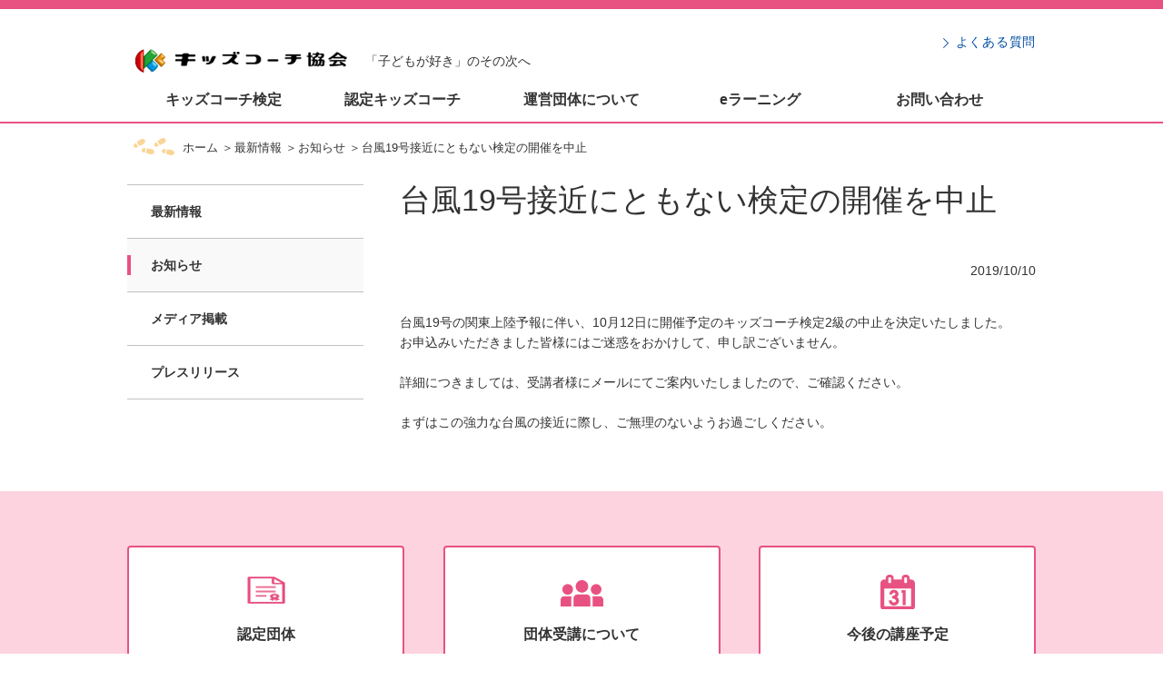

--- FILE ---
content_type: text/html
request_url: https://kidscoach.or.jp/node/9027/index.html
body_size: 20938
content:
<!doctype html>
<html class="no-js" lang="ja" itemscope itemtype="http://schema.org/WebPage">
	<head>

	<!-- Google Tag Manager -->
	<script>(function(w,d,s,l,i){w[l]=w[l]||[];w[l].push({'gtm.start':
	new Date().getTime(),event:'gtm.js'});var f=d.getElementsByTagName(s)[0],
	j=d.createElement(s),dl=l!='dataLayer'?'&l='+l:'';j.async=true;j.src=
	'https://www.googletagmanager.com/gtm.js?id='+i+dl;f.parentNode.insertBefore(j,f);
	})(window,document,'script','dataLayer','GTM-TBLRK4WT');</script>
	<!-- End Google Tag Manager -->
		<meta charset="utf-8">
		<meta http-equiv="x-ua-compatible" content="ie=edge">

		<title>台風19号接近にともない検定の開催を中止 | 学童保育のプロを育てる資格</title>

		<meta name="description" content="放課後の子どもの健全育成に、プロとして関わる人のための日本初の認定資格「キッズコーチ認定」と子どもと楽しく関わるための基礎力の習得を目的とした「キッズコーチ検定」があります。">
		<meta name="keywords" content="学童指導員,学童保育指導員,キッズコーチ,資格,検定,団体受験">
		<meta name="viewport" content="width=device-width, initial-scale=1">
		<meta name="SKYPE_TOOLBAR" content="SKYPE_TOOLBAR_PARSER_COMPATIBLE">
		<meta name="format-detection" content="telephone=no, address=no, email=no">

		<meta property="og:locale" content="ja_JP">
		<meta property="og:title" content="">
		<meta property="og:type" content="article">
		<meta property="og:url" content="http://www.kidscoach.or.jp/">
		<meta property="og:image" content="">
		<meta property="og:description" content="放課後の子どもの健全育成に、プロとして関わる人のための日本初の認定資格「キッズコーチ認定」と子どもと楽しく関わるための基礎力の習得を目的とした「キッズコーチ検定」があります。">
		<meta property="og:site_name" content="キッズコーチ協会">
		<meta property="fb:app_id" content="">
		<meta name="twitter:card" content="summary">
		<meta name="twitter:site" content="">
		<meta name="twitter:creator" content="">
		<meta name="twitter:domain" content="www.kidscoach.or.jp">

		<link rel="shortcut icon" href="/favicon.ico" type="image/vnd.microsoft.icon">
		<link rel="icon" href="/favicon.ico" type="image/vnd.microsoft.icon">
		
		<link rel="stylesheet" href="/common-b/css/style.min.css">
		<script src="/common-b/js/vendor/modernizr-custom.min.js"></script>

<!-- |||||||||||||||||| ↓構造化データ↓ |||||||||||||||||| -->
		<meta itemprop="headline" content="">
		<meta itemprop="description" content="">
		<meta itemprop="author" content="">
		<meta itemprop="datePublished" content="">
		<meta itemprop="image" content="">
		<meta itemprop="url" content="">
		<meta itemprep="copyright" content="キッズコーチ協会">

		<script type="application/ld+json">
		{
		"@context": "http://schema.org",
			"@type": "Organization",
			"name": "一般社団法人キッズコーチ協会",
			"legalName": "",
			"description": "",
			"foundingDate": "2012-08-01",
			"url": "http://www.kidscoach.or.jp/",
			"logo": "",
			"sameAs": [
				"",
				"",
				"",
				""
			],
			"address": {
				"@type": "PostalAddress",
				"addressLocality": "Tokyo, Japan",
				"postalCode": "158-0094",
				"streetAddress": "世田谷区玉川 2-14-9 ツインシティーＨ 3F"
			},
			"telephone": "+81-3-5797-3566",
			"email": ""
		}
		</script>
<!-- |||||||||||||||||| ↑構造化データ↑ |||||||||||||||||| -->
	</head>
	<body class="site-coach coach-detail page-philosophy">
	
		<!-- Google Tag Manager (noscript) -->
	<noscript><iframe src="https://www.googletagmanager.com/ns.html?id=GTM-TBLRK4WT"
	height="0" width="0" style="display:none;visibility:hidden"></iframe></noscript>
	<!-- End Google Tag Manager (noscript) -->
		<div class="page-wrapper" data-current-navi=""><div><div><div><div>

			<!-- |||||||||||||||||| ↓サイト・ヘッダー↓ |||||||||||||||||| -->
<header class="site-header" role="banner"><div><div><div><div>

	<div class="logo-container">
		<p><a href="/index.html"><img src="/common-b/img/module_parts/site-header/logo.png" alt="一般社団法人キッズコーチ協会"></a><span class="catch">「子どもが好き」のその次へ</span></p>
	</div>

	<div class="sub-container">
		<p class="navi"><a href="/inquiry/faq/index.html">よくある質問</a></p>
	</div>

	<nav class="global-navi"><div>
		<ul class="global-navi-list">
			<li class="company">
				<p class="heading"><a href="/license/index.html"><span>キッズコーチ検定</span></a></p>
				<ul>
					<li><a href="/license/index.html"><span>キッズコーチ検定</span></a>
					<li><a href="/license/feature/index.html"><span>キッズコーチ検定とは</span></a>
					<li><a href="/license/case/index.html"><span>受講者の声</span></a>
					<li><a href="/license/curriculum/index.html"><span>コース紹介</span></a>
					<li><a href="/license/schedule/index.html"><span>今後の講座予定</span></a>
					<li><a href="https://www.entry.kidscoach.or.jp/category/LICENSE/"><span>お申込み</span></a>
				</ul>
			<li class="business">
				<p class="heading"><a href="/professional/index.html"><span>認定キッズコーチ</span></a></p>
				<ul>
					<li><a href="/professional/index.html"><span>認定キッズコーチ</span></a>
					<li><a href="/professional/feature/index.html"><span>キッズコーチとは</span></a>
					<li><a href="/professional/case/index.html"><span>受講者の声</span></a>
					<li><a href="/professional/curriculum/index.html"><span>コース紹介</span></a>
					<li><a href="/professional/schedule/index.html"><span>今後の講座予定</span></a>
					<li><a href="https://www.entry.kidscoach.or.jp/category/PROFESSIONAL/"><span>お申込み</span></a>
				</ul>
			<li class="recruit">
				<p class="heading"><a href="/association/index.html"><span>運営団体について</span></a></p>
				<ul>
					<li><a href="/association/index.html"><span>運営団体について</span></a>
					<li><a href="/association/about/index.html"><span>協会概要</span></a>
					<li><a href="/association/massmedia/index.html"><span>プレス・マスコミの方向け情報</span></a>
					<li><a href="/association/group/index.html"><span>団体受講</span></a>
					<li><a href="/association/school/index.html"><span>認定校</span></a>
					<li><a href="/association/consignment/index.html"><span>研修受託・講師派遣</span></a>
				</ul>
			<li class="elarning">
				<p class="heading"><a href="/elarning/index.html"><span>eラーニング</span></a></p>
				<ul>
					<li><a href="/elarning/index.html"><span>eラーニング</span></a>
				</ul>
			<li class="faq">
				<p class="heading"><a href="/inquiry/faq/index.html"><span>よくあるご質問</span></a></p>
			<li class="contact">
				<p class="heading"><a href="https://www.entry.kidscoach.or.jp/apply.html?id=APPLY1"><span>お問い合わせ</span></a></p>
		</ul>
		<div class="menu-btn"><span></span></div>
	</div></nav>

<!-- /site-header --></div></div></div></div></header>
<!-- |||||||||||||||||| ↑サイト・ヘッダー↑ |||||||||||||||||| -->



			<div class="layout-wrapper" data-layout-column="2" data-margin-top="" data-margin-bottom="0"><div><div><div><div>
				<div class="contents-wrapper"><div><div><div><div>

					<!--===== パンくず =====-->
					<nav class="elem-topic-path" role="navigation"><div><div><div><div>
						<ol itemscope itemtype="http://schema.org/BreadcrumbList">
							<li itemprop="itemListElement" itemscope itemtype="http://schema.org/ListItem">
								<a href="/" itemprop="item" itemscope itemtype="http://schema.org/Thing">
									<span itemprop="name">ホーム</span>
								</a>
								<meta content="1">
							<li itemprop="itemListElement" itemscope itemtype="http://schema.org/ListItem">
								<a href="/whats_new/index.html" itemprop="item" itemscope itemtype="http://schema.org/Thing">
									<span itemprop="name">最新情報</span>
								</a>
								<meta content="2">
							<li itemprop="itemListElement" itemscope itemtype="http://schema.org/ListItem">
								<a href="/whats_new/news/index.html" itemprop="item" itemscope itemtype="http://schema.org/Thing">
									<span itemprop="name">お知らせ</span>
								</a>
								<meta content="3">
							<li itemprop="itemListElement" itemscope itemtype="http://schema.org/ListItem">
								<a href="" itemprop="item" itemscope itemtype="http://schema.org/Thing">
									<span itemprop="name">台風19号接近にともない検定の開催を中止</span>
								</a>
								<meta content="4">
						</ol>
					</div></div></div></div></nav><!-- /elem-topic-path -->


					<div class="side-column" data-current-local-navi="2"><div><div><div><div>

						<nav class="local-navi"><div><div><div><div>

							<ul>
								<li>
									<a href="/whats_new/index.html"><span><b>最新情報</b></span></a>
								<li>
									<a href="/whats_new/news/index.html"><span><b>お知らせ</b></span></a>
								<li>
									<a href="/whats_new/media/index.html"><span><b>メディア掲載</b></span></a>
								<li>
									<a href="/whats_new/pressrelease/index.html"><span><b>プレスリリース</b></span></a>
							</ul>

						<!-- /local-navi --></div></div></div></div></nav>

					<!-- /side-column --></div></div></div></div></div>


					<main class="main-column" role="main"><div><div><div><div>

						<div class="elem-heading-lv1" data-margin-top="" data-margin-bottom=""><div><div><div><div>
							<h1><span>台風19号接近にともない検定の開催を中止</span></h1>
						<!-- /elem-heading-lv1 --></div></div></div></div></div>

						<div class="elem-paragraph" data-align="right" data-margin-top="" data-margin-bottom=""><div><div><div><div>
							<p>2019/10/10</p>
						<!-- /elem-paragraph --></div></div></div></div></div>

						<div class="elem-paragraph" data-margin-top="" data-margin-bottom=""><div><div><div><div>
							<p>台風19号の関東上陸予報に伴い、10月12日に開催予定のキッズコーチ検定2級の中止を決定いたしました。<br>
                                                           お申込みいただきました皆様にはご迷惑をおかけして、申し訳ございません。<br><br>
                                                           詳細につきましては、受講者様にメールにてご案内いたしましたので、ご確認ください。<br><br>
                                                           まずはこの強力な台風の接近に際し、ご無理のないようお過ごしください。</p>
						<!-- /elem-paragraph --></div></div></div></div></div>
						
								<!-- /main-column --></div></div></div></div></main>


				<!-- /contents-wrapper --></div></div></div></div></div>
			<!-- /layout-wrapper --></div></div></div></div></div>


			<div class="contents-list" data-margin-top="30"><div><div><div><div>
	<div class="main-container"><div>
		<ul>
			<li>
				<div class="title-container">
					<div class="title-holder"><p><span><b>認定団体</b></span></p></div>
					<div class="txt-holder"><p><span>企業様・団体様向けの登録制度です。</span></p></div>
				</div>
				<div class="btn-holder">
					<div class="elem-btn" data-size="small"><div><div><div><div>
						<a href="/association/ninteidantai/index.html">
							<div class="holder"><span><b>詳細はこちら</b></span></div>
						</a>
						<!-- /elem-btn --></div></div></div></div></div>
					<!-- /btn-holder --></div>
			<li>
				<div class="title-container">
					<div class="title-holder"><p><span><b>団体受講について</b></span></p></div>
					<div class="txt-holder"><p><span>学校機関での特別講座を始め、企業の研修などでも、取り入れられています。</span></p></div>
				</div>
				<div class="btn-holder">
					<div class="elem-btn" data-size="small"><div><div><div><div>
						<a href="/association/group/index.html">
							<div class="holder"><span><b>詳細はこちら</b></span></div>
						</a>
						<!-- /elem-btn --></div></div></div></div></div>
					<!-- /btn-holder --></div>
			<li>
				<div class="title-container">
					<div class="title-holder"><p><span><b>今後の講座予定</b></span></p></div>
					<div class="txt-holder"><p><span>定期的に各種検定を開講しています。各種検定の開催予定時期をご案内します。</span></p></div>
				</div>
				<div class="btn-holder">
					<div class="elem-btn" data-size="small"><div><div><div><div>
						<a href="/license/schedule/index.html">
							<div class="holder"><span><b>詳細はこちら</b></span></div>
						</a>
						<!-- /elem-btn --></div></div></div></div></div>
					<!-- /btn-holder --></div>
		</ul>
	<!-- /main-container --></div></div>
<!-- /contents-list --></div></div></div></div></div>

<div class="bottom-btn-list"><div><div><div><div>
	<div class="elem-btn-list" data-margin-top="" data-margin-bottom="0" data-layout="horizon"><div><div><div><div>
		<ul class="btn-list">
			<li>
				<div class="elem-btn" data-size=""><div><div><div><div>
					<a href="https://www.entry.kidscoach.or.jp/category/LICENSE/">
						<div class="holder">
							<span><b>キッズコーチ検定に申し込む</b></span>
						</div>
					</a>
				<!-- /elem-btn --></div></div></div></div></div>
			<li>
				<div class="elem-btn" data-size=""><div><div><div><div>
					<a href="/elarning/index.html">
						<div class="holder">
							<span><b>eラーニング</b></span>

						</div>
					</a>
				<!-- /elem-btn --></div></div></div></div></div>
			
			<li>
				<div class="elem-btn" data-size=""><div><div><div><div>
					<a href="https://www.entry.kidscoach.or.jp/apply.html?id=APPLY1">
						<div class="holder">
							<span><b>お問い合わせ</b></span>
						</div>
					</a>
				<!-- /elem-btn --></div></div></div></div></div>
	
			<li>
				<div class="elem-btn" data-size=""><div><div><div><div>
					<a href="https://www.kidscoach.or.jp/kanagawa2025/index.html">
						<div class="holder">
							<span><b>令和7年度神奈川県</br>放課後児童支援員等資質向上研修</b></span>
						</div>
					</a>
				<!-- /elem-btn --></div></div></div></div></div>
			<!-- /txt-list --></ul>
	<!-- /elem-btn-list --></div></div></div></div></div>
<!-- /bottom-btn-list --></div></div></div></div></div>


<section class="bottom-bnr" data-margin-top="" data-margin-bottom="" data-bnr-display=""><div><div><div><div>
	<div><div>
		<a href="http://www.gakudou-hoiku.com/" target="_blank">
			<div class="img-holder"><span><img src="/common-b/img/common/bottom_bnr/gakudohoiku_com.png" alt=""></span></div>
		</a>
	</div></div>
	<!-- /bottom-bnr --></div></div></div></div></section>


<!-- |||||||||||||||||| ↓サイト・フッター↓ |||||||||||||||||| -->
<footer class="site-footer" role="contentinfo"><div><div><div><div>


	<div class="site-footer-contents"><div>

		<nav class="site-footer-navi"><div><div><div><div>

			<div class="site-footer-navi__item"><div>
				<p class="heading"><a href="/license/index.html"><span>キッズコーチ検定</span></a></p>
				<ul>
					<li class="pc-hide"><a href="/license/feature/index.html"><span>キッズコーチ検定</span></a>
					<li><a href="/license/feature/index.html"><span>キッズコーチ検定とは</span></a>
					<li><a href="/license/case/index.html"><span>受講者の声</span></a>
					<li><a href="/license/curriculum/index.html"><span>コース紹介</span></a>
					<li><a href="/license/schedule/index.html"><span>今後の講座予定</span></a>
					<li><a href="http://www.kidscoach.or.jp/category/LICENSE/"><span>お申込み</span></a>
				</ul>
			<!-- /site-footer-navi__item --></div></div>

			<div class="site-footer-navi__item"><div>
				<p class="heading"><a href="/professional/index.html"><span>認定キッズコーチ</span></a></p>
				<ul>
					<li class="pc-hide"><a href="/professional/index.html"><span>認定キッズコーチ</span></a>
					<li><a href="/professional/feature/index.html"><span>認定キッズコーチとは</span></a>
					<li><a href="/professional/case/index.html"><span>受講者の声</span></a>
					<li><a href="/professional/curriculum/index.html"><span>コース紹介</span></a>
					<li><a href="/professional/schedule/index.html"><span>今後の講座予定</span></a>
					<li><a href="http://www.kidscoach.or.jp/category/PROFESSIONAL/"><span>お申込み</span></a>
				</ul>
			<!-- /site-footer-navi__item --></div></div>

			<div class="site-footer-navi__item"><div>
				<p class="heading"><a href="/association/index.html"><span>運営団体について</span></a></p>
				<ul>
					<li class="pc-hide"><a href="/association/index.html"><span>運営団体について</span></a>
					<li><a href="/association/about/index.html"><span>協会概要</span></a>
					<li><a href="/association/massmedia/index.html"><span>プレス・マスコミの方向け情報</span></a>
					<li><a href="/association/group/index.html"><span>団体受講</span></a>
					<li><a href="/association/ninteidantai/index.html"><span>認定団体</span></a>
					<li><a href="/association/consignment/index.html"><span>研修受託・講師派遣</span></a>
				</ul>
			<!-- /site-footer-navi__item --></div></div>

			<div class="site-footer-navi__item"><div>
				<p class="heading"><a href="/elarning/index.html"><span>eラーニング</span></a></p>
				<ul>
					<li class="pc-hide"><a href="/elarning/index.html"><span>eラーニング</span></a>
					<li class="sp-hide"><a href="/elarning/index.html"><span>eラーニング</span></a>
				</ul>
			<!-- /site-footer-navi__item --></div></div>

			<div class="site-footer-navi__item"><div>
				<p class="heading"><a href="https://www.entry.kidscoach.or.jp/apply.html?id=APPLY1"><span>お問い合わせ</span></a></p>
				<ul>
					<li class="pc-hide"><a href="https://www.entry.kidscoach.or.jp/apply.html?id=APPLY1"><span>お問い合わせ</span></a>
					<li><a href="/inquiry/faq/index.html"><span>よくあるご質問</span></a>
					<li><a href="/association/careers/index.html"><span>求人一覧</span></a>
				</ul>
			<!-- /site-footer-navi__item --></div></div>

			<div class="site-footer-navi__item"><div>
				<p class="heading"><a href="https://www.kidscoach.or.jp/index.html"><span>令和7年度　神奈川県放課後児童支援員等資質向上研修 </span></a></p>
				<ul>
					<li class="pc-hide"><a href="https://www.kidscoach.or.jp/kanagawa2025/index.html"><span>令和7年度　神奈川県放課後児童支援員等資質向上研修</span></a>
					<li><a href="/kanagawa2025/index.html"><span>研修概要・申し込み</span></a>
					<li><a href="/kanagawa2025/nittei/index.html"><span>研修日程・科目</span></a>
					<li><a href="/kanagawa2025/caution/index.html"><span>受講に関するご案内・諸注意</span></a>
					<li><a href="/kanagawa2025/faqtoiawase/index.html"><span>よくあるご質問・お問い合わせ</span></a>
				</ul>
			<!-- /site-footer-navi__item --></div></div>

		<!-- /site-footer-navi --></div></div></div></div></nav>

	<!-- /site-footer-contents --></div></div>

	<div class="site-footer-copyright"><div>
		<ul>
			<li><a href="/privacy/index.html"><span>プライバシーポリシー</span></a>
			<li><a href="/transactions/index.html"><span>特定商取引法に基づく表示</span></a>
		</ul>
		<small>Kidscoach Association All rigths reserved.</small>
	<!-- /site-footer-copyright --></div></div>

<!-- /site-footer --></div></div></div></div></footer>
<!-- |||||||||||||||||| ↑サイト・フッター↑ |||||||||||||||||| -->


		<!-- /page-wrapper --></div></div></div></div></div>


<!-- |||||||||||||||||| Include Scripts  |||||||||||||||||| -->

		<!-- Global site tag (gtag.js) - Google Analytics -->
<script async src="https://www.googletagmanager.com/gtag/js?id=UA-32176423-1"></script>
<script>
  window.dataLayer = window.dataLayer || [];
  function gtag(){dataLayer.push(arguments);}
  gtag('js', new Date());

  gtag('config', 'UA-32176423-1');
</script>


		<script src="//cdnjs.cloudflare.com/ajax/libs/vue/2.4.2/vue.min.js" integrity="sha384-/w8o3oLMIfqzoJ65efKuSU/BSlOIKbin03Mxh3MJv2U6lFtwBf0jwXKJYU9k4A//" crossorigin="anonymous"></script>
		<script>window.Vue || document.write('<script src="/common-b/js/vendor/vue-2.4.2.min.js"><\/script>')</script>
		<script src="//ajax.googleapis.com/ajax/libs/jquery/2.2.4/jquery.min.js" integrity="sha384-rY/jv8mMhqDabXSo+UCggqKtdmBfd3qC2/KvyTDNQ6PcUJXaxK1tMepoQda4g5vB" crossorigin="anonymous"></script>
		<script>window.jQuery || document.write('<script src="/common-b/js/vendor/jquery-2.2.4.min.js"><\/script>')</script>
		<script src="/common-b/js/core.min.js"></script>

	</body>
</html>


--- FILE ---
content_type: text/css
request_url: https://kidscoach.or.jp/common-b/css/style.min.css
body_size: 133939
content:
@font-face{
	font-family:ZaneYuGothicM;
	font-weight:400;
	src:local("YuGothic-Medium"),local("Yu Gothic Medium"),local("YuGothic"),local("YuGothic-Regular")
}

@font-face{
	font-family:ZaneYuGothicM;
	font-weight:700;
	src:local("YuGothic-Bold"),local("Yu Gothic"),local("YuGothic")
}

html{
	line-height:1.15;
	-ms-text-size-adjust:100%;
	-webkit-text-size-adjust:100%
}

h1{
	font-size:2em;
	margin:.67em 0
}

hr{
	overflow:visible;
	box-sizing:content-box;
	height:0
}

main{
	display:block
}

pre{
	font-family:monospace,monospace;
	font-size:1em
}

a{
	-webkit-text-decoration-skip:objects
}

abbr[title]{
	text-decoration:underline;
	text-decoration:underline dotted
}

b,
strong{
	font-weight:bolder
}

code,
kbd,
samp{
	font-family:monospace,monospace;
	font-size:1em
}

small{
	font-size:80%
}

svg:not(:root){
	overflow:hidden
}

button,
input,
optgroup,
select,
textarea{
	margin:0
}

button{
	overflow:visible;
	text-transform:none
}

[type=button],
[type=reset],
[type=submit],
button{
	-webkit-appearance:button
}

[type=button]::-moz-focus-inner,
[type=reset]::-moz-focus-inner,
[type=submit]::-moz-focus-inner,
button::-moz-focus-inner{
	padding:0;
	border-style:none
}

[type=button]:-moz-focusring,
[type=reset]:-moz-focusring,
[type=submit]:-moz-focusring,
button:-moz-focusring{
	outline:1px dotted ButtonText
}

fieldset{
	padding:.35em .75em .625em
}

input{
	overflow:visible
}

legend{
	display:table;
	box-sizing:border-box;
	max-width:100%;
	padding:0;
	white-space:normal;
	color:inherit
}

progress{
	display:inline-block;
	vertical-align:baseline
}

select{
	text-transform:none
}

textarea{
	overflow:auto
}

[type=number]::-webkit-inner-spin-button,
[type=number]::-webkit-outer-spin-button{
	height:auto
}

[type=search]{
	outline-offset:-2px;
	-webkit-appearance:textfield
}

[type=search]::-webkit-search-cancel-button,
[type=search]::-webkit-search-decoration{
	-webkit-appearance:none
}
::-webkit-file-upload-button{
	font:inherit;
	-webkit-appearance:button
}

details{
	display:block
}

summary{
	display:list-item
}

template{
	display:none
}

*,
::after,
::before{
	box-sizing:inherit
}

html{
	font:1em/1.643 -apple-system,"游ゴシック体",YuGothic,"游ゴシック Medium",ZaneYuGothicM,Meiryo,sans-serif;
	box-sizing:border-box;
	font-feature-settings:"pkna";
	-webkit-font-feature-settings:"pkna";
	-webkit-text-size-adjust:100%;
	-moz-text-size-adjust:100%;
	-ms-text-size-adjust:100%
}

html.ie{
	font-family:"メイリオ",Meiryo,sans-serif;
	font-size:1em;
	line-height:1.643
}

body{
	line-height:inherit;
	min-width:320px;
	margin:0;
	color:#333;
	-webkit-font-smoothing:antialiased;
	-moz-osx-font-smoothing:grayscale;
	text-rendering:optimizeLegibility
}

h1,h2,h3,h4,h5{
	margin:0;
	padding:0
}

p{
	margin:0
}

dd,dt,li,p,pre,td,th{
	word-break:break-strict;
	-ms-word-break:break-strict;
	-ms-line-break:strict;
	line-break:strict
}

table{
	border-spacing:0;
	border-collapse:collapse
}

td,th{
	padding:0;
	text-align:left
}

li,ol,ul{
	margin:0;
	padding:0;
	list-style:none
}

img{
	max-width:100%;
	height:auto;
	-webkit-user-select:none;
	-moz-user-select:none;
	-ms-user-select:none;
	user-select:none;
	vertical-align:middle;
	-o-user-select:none;
	-webkit-touch-callout:none;
	-moz-touch-callout:none;
	-ms-touch-callout:none;
	-webkit-user-drag:none;
	user-drag:none
}

a:link{
	text-decoration:none;
	color:#004da3
}

a:visited{
	text-decoration:none;
	color:#004da3
}

a:hover{
	text-decoration:none;
	color:#004da3
}

a:active{
	text-decoration:none;
	color:#004da3
}

.hide{
	display:none!important
}

.pc-hide{
	display:none!important
}

.sp-hide{
	display:block!important
}

.layout-wrapper{
	overflow:hidden;
	width:100%;
	margin-bottom:125px
}

.layout-wrapper[
	data-margin-top="0"]{
	margin-top:0
}

.layout-wrapper[
	data-margin-bottom="0"]{
	margin-bottom:0
}

.layout-wrapper[
	data-margin-top="5"]{
	margin-top:5px
}

.layout-wrapper[
	data-margin-bottom="5"]{
	margin-bottom:5px
}

.layout-wrapper[data-margin-top="10"]{
	margin-top:10px
}

.layout-wrapper[
	data-margin-bottom="10"]{
	margin-bottom:10px
}

.layout-wrapper[
	data-margin-top="15"]{
	margin-top:15px
}

.layout-wrapper[
	data-margin-bottom="15"]{
	margin-bottom:15px
}

.layout-wrapper[
	data-margin-top="20"]{
	margin-top:20px
}

.layout-wrapper[
	data-margin-bottom="20"]{
	margin-bottom:20px
}

.layout-wrapper[
	data-margin-top="25"]{
	margin-top:25px
}

.layout-wrapper[
	data-margin-bottom="25"]{
	margin-bottom:25px
}

.layout-wrapper[
	data-margin-top="30"]{
	margin-top:30px
}

.layout-wrapper[
	data-margin-bottom="30"]{
	margin-bottom:30px
}

.layout-wrapper[
	data-layout-column="2"] .main-column{
	width:70%
}

.layout-wrapper[
	data-layout-column="2"] .side-column{
	width:26%
}

.layout-wrapper .contents-wrapper{
	width:100%;
	max-width:1000px;
	margin:0 auto
}

.layout-wrapper .contents-wrapper[
	data-max-width=none]{
	max-width:none
}

.layout-wrapper .contents-wrapper[
	data-max-width=none] .main-column{
	padding:0
}

.layout-wrapper[data-layout-column="2"] .contents-wrapper>div>div>div>div{
	display:flex;
	justify-content:space-between;
	flex-wrap:wrap
}

.divide-layout{
	width:100%;
	margin-bottom:55px
}

.divide-layout[
	data-margin-top="0"]{
	margin-top:0
}

.divide-layout[data-margin-bottom="0"]{
	margin-bottom:0
}

.divide-layout[data-margin-top="5"]{
	margin-top:5px
}

.divide-layout[
	data-margin-bottom="5"]{
	margin-bottom:5px
}

.divide-layout[data-margin-top="10"]{
	margin-top:10px
}

.divide-layout[data-margin-bottom="10"]{
	margin-bottom:10px
}

.divide-layout[data-margin-top="15"]{
	margin-top:15px
}

.divide-layout[data-margin-bottom="15"]{
	margin-bottom:15px
}

.divide-layout[data-margin-top="20"]{
	margin-top:20px
}

.divide-layout[data-margin-bottom="20"]{
	margin-bottom:20px
}

.divide-layout[data-margin-top="25"]{
	margin-top:25px
}

.divide-layout[data-margin-bottom="25"]{
	margin-bottom:25px
}

.divide-layout[data-margin-top="30"]{
	margin-top:30px
}

.divide-layout[data-margin-bottom="30"]{
	margin-bottom:30px
}

.divide-layout>div>div>div>div{
	display:flex;
	overflow:hidden;
	margin-top:-35px;
	align-items:flex-start;
	flex-wrap:wrap
}

.divide-layout .divide-layout__item{
	margin:35px 2.857% 0 0
}

.divide-layout[data-divide-layout-column="2"] .divide-layout__item{
	width:48.571%
}

.divide-layout[data-divide-layout-column="2"] .divide-layout__item:nth-child(2n){
	margin-right:0
}

.divide-layout[data-divide-layout-column="3"] .divide-layout__item{
	width:31.429%
}

.divide-layout[data-divide-layout-column="3"] .divide-layout__item:nth-child(3n){
	margin-right:0
}

.divide-layout[data-divide-layout-column="4"] .divide-layout__item{
	width:22.857%
}

.divide-layout[data-divide-layout-column="4"] .divide-layout__item:nth-child(4n){
	margin-right:0
}

.sect-lv1{
	width:100%;
	max-width:1000px;
	margin:0 auto 100px
}

.sect-lv1:last-child{
	margin-bottom:0
}

.sect-lv2{
	width:100%;
	max-width:1000px;
	margin:0 auto 65px
}

.sect-lv2:last-child{
	margin-bottom:0
}

.site-header{
	width:100%;
	border-bottom:2px solid;
	background:#fff
}

.site-header::before{display:block;
	width:100%;
	height:12px;
	content:""
}

.site-header>div>div>div>div{
	position:relative;
	width:100%;
	max-width:1000px;
	height:124px;
	margin:0 auto
}

.site-header .logo-container{
	position:absolute;
	z-index:10;
	top:8px;
	left:8px
}

.site-header .sub-container .navi{
	font-size:14px;
	font-size:.875rem;
	line-height:1;
	position:absolute;
	top:29px;
	right:242px;
	padding-left:14px;
	letter-spacing:.05em
}

.site-header .sub-container .navi::before{
	position:absolute;
	top:50%;
	left:0;
	width:6px;
	height:10px;
	margin-top:-5px;
	content:url(/common-b/img/module_parts/site-header/arw_right.svg)
}

.site-header .sub-container .catch{
	line-height:1;
	position:absolute;
	top:26px;
	right:37px
}

.site-header .global-navi{
	position:absolute;
	bottom:0;
	left:0;
	width:100%;
	padding:0 8px
}

.site-company .site-header{
	border-color:#35ba29
}

.site-company .site-header::before{
	border-top:4px solid #009fe9;
	border-bottom:4px solid #35ba29;
	background:#f39600
}

.site-coach .site-header{
	border-color:#e85282
}

.site-coach .site-header::before{
	height:10px;
	border-color:#e85282;
	background:#e85282
}

.site-coach .site-header .logo-container{
	top:44px
}

.site-coach .site-header .logo-container .catch{
	font-size:14px;
	font-size:.875rem;
	padding-left:20px
}

.site-coach .site-header .sub-container .navi{
	right:0
}

.bottom-btn-list{
	width:100%
}

.bottom-btn-list>div>div>div>div{
	width:100%;
	max-width:1000px;
	margin:0 auto;
	padding:30px 0
}

.bottom-bnr{
	width:100%;
	margin-bottom:30px;
	background:#f6f4ee
}

.bottom-bnr[data-margin-top="0"]{
	margin-top:0
}

.bottom-bnr[data-margin-bottom="0"]{
	margin-bottom:0
}

.bottom-bnr[data-margin-top="5"]{
	margin-top:5px
}

.bottom-bnr[data-margin-bottom="5"]{
	margin-bottom:5px
}

.bottom-bnr[data-margin-top="10"]{
	margin-top:10px
}

.bottom-bnr[data-margin-bottom="10"]{
	margin-bottom:10px
}

.bottom-bnr[data-margin-top="15"]{
	margin-top:15px
}

.bottom-bnr[data-margin-bottom="15"]{
	margin-bottom:15px
}

.bottom-bnr[data-margin-top="20"]{
	margin-top:20px
}

.bottom-bnr[data-margin-bottom="20"]{
	margin-bottom:20px
}

.bottom-bnr[data-margin-top="25"]{
	margin-top:25px
}

.bottom-bnr[data-margin-bottom="25"]{
	margin-bottom:25px
}

.bottom-bnr[data-margin-top="30"]{
	margin-top:30px
}

.bottom-bnr[data-margin-bottom="30"]{
	margin-bottom:30px
}

.bottom-bnr>div>div>div>div{
	width:100%;
	max-width:1000px;
	margin:0 auto
}

.bottom-bnr ul{
	display:flex;
	width:100%;
	padding:3.5% 0
}

.bottom-bnr ul li{
	width:18.4%;
	margin-right:2%;
	padding:.7% 1.2% 1.1%;
	text-align:center;
	border-right:1px solid #d7dbdf;
	border-bottom:1px solid #485560;
	background:#fff
}

.bottom-bnr ul li a,
.bottom-bnr ul li a:link,
.bottom-bnr ul li a:visited{
	transition:color .2s ease-in-out;
	text-decoration:none;
	color:#333
}

.bottom-bnr ul li:last-child,
.bottom-bnr ul li:nth-child(5n){
	margin-right:0
}

.bottom-bnr ul li a{display:flex;
	width:100%;
	height:100%;
	align-items:center;
	justify-content:center;
	flex-wrap:wrap
}

.bottom-bnr ul li a:hover .txt-holder{
	text-decoration:underline
}

.bottom-bnr ul li .img-holder{
	display:flex;
	width:100%;
	height:70px;
	align-items:center;
	justify-content:center
}

.bottom-bnr ul li .txt-holder{
	font-size:14px;
	font-size:.875rem;
	line-height:1.57;
	width:100%
}

.site-footer{
	width:100%
}

.site-footer-contents>div{
	width:100%;
	max-width:1000px;
	margin:0 auto
}

.site-footer-navi{
	padding:2.4% 0
}

.site-footer-navi>div>div>div>div{
	display:flex;
	width:100%;
	align-items:flex-start;
	justify-content:space-between
}

.site-footer-navi__item{
	width:23.5%
}

.site-footer-navi__item a,
.site-footer-navi__item a:link,
.site-footer-navi__item a:visited{
	transition:color .2s ease-in-out;
	text-decoration:none;
	color:#fff
}

.site-footer-navi__item .heading{
	font-size:18px;
	font-size:1.125rem;
	line-height:1.5;
	margin-top:8px
}

.site-footer-navi__item .heading:first-of-type{
	margin-top:0
}

.site-footer-navi__item ul{
	margin-top:12px
}

.site-footer-navi__item ul li{
	font-size:12px;
	font-size:.75rem;
	margin-bottom:8px
}

.site-footer-navi__item ul li:last-child{
	margin-bottom:0
}

.site-footer-copyright{
	width:100%
}

.site-footer-copyright>div{
	width:100%;
	max-width:1000px;
	margin:0 auto;
	text-align:center
}

.site-footer-copyright ul{
	line-height:1;
	margin-bottom:15px;
	padding-top:1.5%
}

.site-footer-copyright ul li{
	font-size:12.992px;
	font-size:.812rem;
	display:inline-block;
	margin-right:19px;
	padding:0 15px 0 0;
	border-right:1px solid
}

.site-footer-copyright ul li a,
.site-footer-copyright ul li a:link,
.site-footer-copyright ul li a:visited{
	transition:color .2s ease-in-out;
	text-decoration:none;
	color:#333
}

.site-footer-copyright small{
	font-size:12.992px;
	font-size:.812rem;
	line-height:1;
	padding-bottom:1.5%
}

.site-company .bottom-bnr{
	background:#f6f4ee
}

.site-company .site-footer-contents{
	background:#35ba29
}

.site-company .site-footer-copyright ul li{
	border-color:#35ba29
}

.site-coach .bottom-bnr{
	margin-bottom:0;
	background:#eee
}

.site-coach .bottom-bnr>div>div>div>div{
	padding:30px 0;
	text-align:center
}

.site-coach .site-footer-contents{
	background:#e85282
}

.site-coach .site-footer-copyright ul li{
	border-color:#e85282
}

.side-column[data-current-local-navi="1"] .local-navi li:nth-child(1) a,
.side-column[data-current-local-navi="2"] .local-navi li:nth-child(2) a,
.side-column[data-current-local-navi="3"] .local-navi li:nth-child(3) a,
.side-column[data-current-local-navi="4"] .local-navi li:nth-child(4) a,
.side-column[data-current-local-navi="5"] .local-navi li:nth-child(5) a,
.side-column[data-current-local-navi="6"] .local-navi li:nth-child(6) a,
.side-column[data-current-local-navi="7"] .local-navi li:nth-child(7) a,
.side-column[data-current-local-navi="8"] .local-navi li:nth-child(8) a{
	background:#f9f9f9
}

.side-column[data-current-local-navi="1"] .local-navi li:nth-child(1) a::before,
.side-column[data-current-local-navi="2"] .local-navi li:nth-child(2) a::before,
.side-column[data-current-local-navi="3"] .local-navi li:nth-child(3) a::before,
.side-column[data-current-local-navi="4"] .local-navi li:nth-child(4) a::before,
.side-column[data-current-local-navi="5"] .local-navi li:nth-child(5) a::before,
.side-column[data-current-local-navi="6"] .local-navi li:nth-child(6) a::before,
.side-column[data-current-local-navi="7"] .local-navi li:nth-child(7) a::before,
.side-column[data-current-local-navi="8"] .local-navi li:nth-child(8) a::before{
	position:absolute;
	top:50%;
	left:0;
	width:4px;
	height:22px;
	margin-top:-11px;
	content:""
}

.local-navi{
	width:100%
}

.local-navi ul li{
	border-bottom:1px solid #c1c1c1
}

.local-navi ul li a,
.local-navi ul li a:link,
.local-navi ul li a:visited{
	transition:color .2s ease-in-out;
	text-decoration:none;
	color:#333
}

.local-navi ul li:first-child{
	border-top:1px solid #c1c1c1
}

.local-navi ul li a{
	font-size:14px;
	font-size:.875rem;
	line-height:1;
	position:relative;
	display:block;
	width:100%;
	padding:22px 3.846% 22px 10%
}

.local-navi ul li a:hover{
	background:#f9f9f9
}

.local-navi ul li a:hover::before{
	position:absolute;
	top:50%;
	left:0;
	width:4px;
	height:22px;
	margin-top:-11px;
	content:""
}

.site-company .local-navi a:hover::before,
.site-company .side-column[data-current-local-navi="1"] .local-navi li:nth-child(1) a::before,
.site-company .side-column[data-current-local-navi="2"] .local-navi li:nth-child(2) a::before,
.site-company .side-column[data-current-local-navi="3"] .local-navi li:nth-child(3) a::before,
.site-company .side-column[data-current-local-navi="4"] .local-navi li:nth-child(4) a::before,
.site-company .side-column[data-current-local-navi="5"] .local-navi li:nth-child(5) a::before,
.site-company .side-column[data-current-local-navi="6"] .local-navi li:nth-child(6) a::before,
.site-company .side-column[data-current-local-navi="7"] .local-navi li:nth-child(7) a::before,
.site-company .side-column[data-current-local-navi="8"] .local-navi li:nth-child(8) a::before{
	background:#f4f4f4 url(/common-b/img/module_parts/local-navi/line.svg) no-repeat left top;
	background-size:100% 22px
}

.site-coach .local-navi a:hover::before,
.site-coach .side-column[data-current-local-navi="1"] .local-navi li:nth-child(1) a::before,
.site-coach .side-column[data-current-local-navi="2"] .local-navi li:nth-child(2) a::before,
.site-coach .side-column[data-current-local-navi="3"] .local-navi li:nth-child(3) a::before,
.site-coach .side-column[data-current-local-navi="4"] .local-navi li:nth-child(4) a::before,
.site-coach .side-column[data-current-local-navi="5"] .local-navi li:nth-child(5) a::before,
.site-coach .side-column[data-current-local-navi="6"] .local-navi li:nth-child(6) a::before,
.site-coach .side-column[data-current-local-navi="7"] .local-navi li:nth-child(7) a::before,
.site-coach .side-column[data-current-local-navi="8"] .local-navi li:nth-child(8) a::before{
	border-left:4px solid #e85282;
	background:#f4f4f4
}

a[data-icon=blank]::after{
	display:inline-block;
	width:13px;
	height:11px;
	margin:0 5px;
	content:"";
	background:url(/common-b/img/module_parts/icon/icon_blank.png) no-repeat;
	background-size:100% auto
}

a[data-icon=pdf]::after{
	display:inline-block;
	width:11px;
	height:13px;
	margin:0 5px;
	content:"";
	background:url(/common-b/img/module_parts/icon/icon_pdf.png) no-repeat;
	background-size:100% auto
}

.elem-btn a[data-icon=blank]::after{
	display:none
}

.elem-btn a[data-icon=blank] .holder::after{
	display:inline-block;
	width:13px;
	height:11px;
	margin:0 5px;
	content:"";
	background:url(/common-b/img/module_parts/icon/icon_blank.png) no-repeat;
	background-size:100% auto
}

.elem-btn a[data-icon=pdf]::after{
	display:none
}

.elem-btn a[data-icon=pdf] .holder::after{
	display:inline-block;
	width:11px;
	height:13px;
	margin:0 5px;
	content:"";
	background:url(/common-b/img/module_parts/icon/icon_pdf.png) no-repeat;
	background-size:100% auto
}

.elem-icon-a{
	padding:0 5px
}

.elem-icon-a .icon{
	display:inline-block;
	overflow:hidden;
	vertical-align:top;
	white-space:nowrap;
	text-indent:100%
}

.elem-icon-a .icon.style-blank{
	width:13px;
	height:11px;
	margin-top:8px;
	background:url(/common-b/img/module_parts/icon/icon_blank.png) no-repeat;
	background-size:100% auto
}

.elem-icon-a .icon.style-pdf{
	width:11px;
	height:13px;
	margin-top:6px;
	background:url(/common-b/img/module_parts/icon/icon_pdf.png) no-repeat;
	background-size:100% auto
}

.elem-topic-path ol{
	font-size:12.992px;
	font-size:.812rem;
	padding-left:54px;
	background:url(/common-b/img/module_parts/topic-path/foot.svg) no-repeat left center;
	background-size:45px auto
}

.elem-topic-path ol li{
	display:inline-block
}

.elem-topic-path ol li a,
.elem-topic-path ol li a:link,
.elem-topic-path ol li a:visited{
	transition:color .2s ease-in-out;
	text-decoration:none;
	color:#333
}

.elem-topic-path ol li::after{
	content:"\FF1E"
}

.elem-topic-path ol li:last-of-type::after{
	content:none
}

.elem-pic{
	margin-bottom:20px
}

.elem-pic[data-margin-top="0"]{
	margin-top:0
}

.elem-pic[data-margin-bottom="0"]{
	margin-bottom:0
}

.elem-pic[data-margin-top="5"]{
	margin-top:5px
}

.elem-pic[data-margin-bottom="5"]{
	margin-bottom:5px
}

.elem-pic[data-margin-top="10"]{
	margin-top:10px
}

.elem-pic[data-margin-bottom="10"]{
	margin-bottom:10px
}

.elem-pic[data-margin-top="15"]{
	margin-top:15px
}

.elem-pic[data-margin-bottom="15"]{
	margin-bottom:15px
}

.elem-pic[data-margin-top="20"]{
	margin-top:20px
}

.elem-pic[data-margin-bottom="20"]{
	margin-bottom:20px
}

.elem-pic[data-margin-top="25"]{
	margin-top:25px
}

.elem-pic[data-margin-bottom="25"]{
	margin-bottom:25px
}

.elem-pic[data-margin-top="30"]{
	margin-top:30px
}

.elem-pic[data-margin-bottom="30"]{
	margin-bottom:30px
}

.elem-pic:last-of-type{
	margin-bottom:0
}

.elem-pic[data-align=center]{
	text-align:center
}

.elem-pic>div>div>div>div{
	margin:0 auto;
	text-align:left
}

.elem-pic>div>div>div>div .holder{
	margin-bottom:10px
}

.elem-pic>div>div>div>div .holder:last-child{
	margin-bottom:0
}

.elem-pic>div>div>div>div .elem-paragraph{
	margin-bottom:10px
}

.elem-pic>div>div>div>div .elem-paragraph:last-child{
	margin-bottom:0
}

.elem-pic-free{
	margin-bottom:50px
}

.elem-pic-free[data-margin-top="0"]{
	margin-top:0
}

.elem-pic-free[data-margin-bottom="0"]{
	margin-bottom:0
}

.elem-pic-free[data-margin-top="5"]{
	margin-top:5px
}

.elem-pic-free[data-margin-bottom="5"]{
	margin-bottom:5px
}

.elem-pic-free[data-margin-top="10"]{
	margin-top:10px
}

.elem-pic-free[data-margin-bottom="10"]{
	margin-bottom:10px
}

.elem-pic-free[data-margin-top="15"]{
	margin-top:15px
}

.elem-pic-free[data-margin-bottom="15"]{
	margin-bottom:15px
}

.elem-pic-free[data-margin-top="20"]{
	margin-top:20px
}

.elem-pic-free[data-margin-bottom="20"]{
	margin-bottom:20px
}

.elem-pic-free[data-margin-top="25"]{
	margin-top:25px
}

.elem-pic-free[data-margin-bottom="25"]{
	margin-bottom:25px
}

.elem-pic-free[data-margin-top="30"]{
	margin-top:30px
}

.elem-pic-free[data-margin-bottom="30"]{
	margin-bottom:30px
}

.elem-pic-free>div>div>div>div{
	display:flex;
	justify-content:space-between
}

.elem-pic-free[data-img-layout=right]>div>div>div>div{
	flex-direction:row-reverse
}

.elem-pic-free[data-img-layout=right] .pic-container{
	margin:0 0 0 2.857%
}

.elem-pic-free .pic-container{
	margin-right:2.857%
}

.elem-pic-free .pic-container .elem-pic{
	margin-bottom:10px
}

.elem-pic-free .pic-container .elem-pic:last-child{
	margin-bottom:0
}

.elem-pic-free .pic-container .elem-paragraph{
	margin-bottom:10px
}

.elem-pic-free .pic-container .elem-paragraph:last-child{
	margin-bottom:0
}

.elem-pic-free .txt-container{
	width:50%;
	flex-grow:1
}

.elem-pic-free .txt-container .elem-heading-lv3,
.elem-pic-free .txt-container .elem-heading-lv4{
	margin-bottom:10px
}

.elem-pic-free .txt-container .elem-heading-lv3:last-child,
.elem-pic-free .txt-container .elem-heading-lv4:last-child{
	margin-bottom:0
}

.elem-pic-free .txt-container .elem-paragraph,
.elem-pic-free .txt-container .elem-txt-list--circle{
	margin-bottom:10px
}

.elem-pic-free .txt-container .elem-paragraph:last-child,
.elem-pic-free .txt-container .elem-txt-list--circle:last-child{
	margin-bottom:0
}

.elem-heading-lv1{
	margin-bottom:50px
}

.elem-heading-lv1[data-margin-top="0"]{
	margin-top:0
}

.elem-heading-lv1[data-margin-bottom="0"]{
	margin-bottom:0
}

.elem-heading-lv1[data-margin-top="5"]{
	margin-top:5px
}

.elem-heading-lv1[data-margin-bottom="5"]{
	margin-bottom:5px
}

.elem-heading-lv1[data-margin-top="10"]{
	margin-top:10px
}

.elem-heading-lv1[data-margin-bottom="10"]{
	margin-bottom:10px
}

.elem-heading-lv1[data-margin-top="15"]{
	margin-top:15px
}

.elem-heading-lv1[data-margin-bottom="15"]{
	margin-bottom:15px
}

.elem-heading-lv1[data-margin-top="20"]{
	margin-top:20px
}

.elem-heading-lv1[data-margin-bottom="20"]{
	margin-bottom:20px
}

.elem-heading-lv1[data-margin-top="25"]{
	margin-top:25px
}

.elem-heading-lv1[data-margin-bottom="25"]{
	margin-bottom:25px
}

.elem-heading-lv1[data-margin-top="30"]{
	margin-top:30px
}

.elem-heading-lv1[data-margin-bottom="30"]{
	margin-bottom:30px
}

.elem-heading-lv1 

h1{
	font-size:34px;
	font-size:2.125rem;
	font-weight:400;
	line-height:1
}

.elem-heading-lv1.has-pic-container{
	width:100%;
	margin-bottom:25px;
	border-top:2px solid
}

.elem-heading-lv1.has-pic-container>div>div>div>div{
	display:flex;
	padding-top:20px;
	justify-content:space-between
}

.elem-heading-lv1.has-pic-container .heading-container{
	width:48.571%;
	flex-grow:1
}

.elem-heading-lv1.has-pic-container .heading-container .title-holder h1{
	line-height:1.18;
	margin-bottom:15px
}

.elem-heading-lv1.has-pic-container .heading-container .sub-holder p{
	font-size:16px;
	font-size:1rem;
	line-height:1.375
}

.elem-heading-lv1.has-pic-container .pic-container{
	max-width:340px;
	margin-left:2.857%
}

.elem-heading-lv2{
	margin-bottom:35px
}

.elem-heading-lv2[data-margin-top="0"]{
	margin-top:0
}

.elem-heading-lv2[data-margin-bottom="0"]{
	margin-bottom:0
}

.elem-heading-lv2[data-margin-top="5"]{
	margin-top:5px
}

.elem-heading-lv2[data-margin-bottom="5"]{
	margin-bottom:5px
}

.elem-heading-lv2[data-margin-top="10"]{
	margin-top:10px
}

.elem-heading-lv2[data-margin-bottom="10"]{
	margin-bottom:10px
}

.elem-heading-lv2[data-margin-top="15"]{
	margin-top:15px
}

.elem-heading-lv2[data-margin-bottom="15"]{
	margin-bottom:15px
}

.elem-heading-lv2[data-margin-top="20"]{
	margin-top:20px
}

.elem-heading-lv2[data-margin-bottom="20"]{
	margin-bottom:20px
}

.elem-heading-lv2[data-margin-top="25"]{
	margin-top:25px
}

.elem-heading-lv2[data-margin-bottom="25"]{
	margin-bottom:25px
}

.elem-heading-lv2[data-margin-top="30"]{
	margin-top:30px
}

.elem-heading-lv2[data-margin-bottom="30"]{
	margin-bottom:30px
}

.elem-heading-lv2 h2{
	font-size:26px;
	font-size:1.625rem;
	font-weight:400;
	line-height:1;
	padding:10px 10px 10px 18px;
	background-color:#f4f4f4
}

.elem-heading-lv2 h2 a,
.elem-heading-lv2 h2 a:link,
.elem-heading-lv2 h2 a:visited{
	transition:color .2s ease-in-out;
	text-decoration:none;
	color:#2265af
}

.elem-heading-lv2 h2 a{
	position:relative;
	padding-right:34px
}

.elem-heading-lv2 h2 a::after{
	position:absolute;
	top:50%;
	right:0;
	width:6px;
	height:10px;
	margin-top:-5px;
	content:"";
	background-repeat:no-repeat;
	background-size:100% 100%
}

.elem-heading-lv3{
	margin-bottom:30px
}

.elem-heading-lv3[data-margin-top="0"]{
	margin-top:0
}

.elem-heading-lv3[data-margin-bottom="0"]{
	margin-bottom:0
}

.elem-heading-lv3[data-margin-top="5"]{
	margin-top:5px
}

.elem-heading-lv3[data-margin-bottom="5"]{
	margin-bottom:5px
}

.elem-heading-lv3[data-margin-top="10"]{
	margin-top:10px
}

.elem-heading-lv3[data-margin-bottom="10"]{
	margin-bottom:10px
}

.elem-heading-lv3[data-margin-top="15"]{
	margin-top:15px
}

.elem-heading-lv3[data-margin-bottom="15"]{
	margin-bottom:15px
}

.elem-heading-lv3[data-margin-top="20"]{
	margin-top:20px
}

.elem-heading-lv3[data-margin-bottom="20"]{
	margin-bottom:20px
}

.elem-heading-lv3[data-margin-top="25"]{
	margin-top:25px
}

.elem-heading-lv3[data-margin-bottom="25"]{
	margin-bottom:25px
}

.elem-heading-lv3[data-margin-top="30"]{
	margin-top:30px
}

.elem-heading-lv3[data-margin-bottom="30"]{
	margin-bottom:30px
}

.elem-heading-lv3 h3{
	font-size:16px;
	font-size:1rem;
	font-weight:400;
	line-height:1.2;
	padding:2px 0 2px 13px;
	border-left:4px solid
}

.elem-heading-lv3 h3 a,
.elem-heading-lv3 h3 a:link,
.elem-heading-lv3 h3 a:visited{
	transition:color .2s ease-in-out;
	text-decoration:none;
	color:#2265af
}

.elem-heading-lv3 h3 a{
	position:relative;
	padding-right:15px
}

.elem-heading-lv3 h3 a::after{
	position:absolute;
	top:50%;
	right:0;
	width:5px;
	height:8px;
	margin-top:-4px;
	content:"";
	background-repeat:no-repeat;
	background-size:100% 100%
}

.elem-heading-lv4{
	margin-bottom:25px
}

.elem-heading-lv4[data-margin-top="0"]{
	margin-top:0
}

.elem-heading-lv4[data-margin-bottom="0"]{
	margin-bottom:0
}

.elem-heading-lv4[data-margin-top="5"]{
	margin-top:5px
}

.elem-heading-lv4[data-margin-bottom="5"]{
	margin-bottom:5px
}

.elem-heading-lv4[data-margin-top="10"]{
	margin-top:10px
}

.elem-heading-lv4[data-margin-bottom="10"]{
	margin-bottom:10px
}

.elem-heading-lv4[data-margin-top="15"]{
	margin-top:15px
}

.elem-heading-lv4[data-margin-bottom="15"]{
	margin-bottom:15px
}

.elem-heading-lv4[data-margin-top="20"]{
	margin-top:20px
}

.elem-heading-lv4[data-margin-bottom="20"]{
	margin-bottom:20px
}

.elem-heading-lv4[data-margin-top="25"]{
	margin-top:25px
}

.elem-heading-lv4[data-margin-bottom="25"]{
	margin-bottom:25px
}

.elem-heading-lv4[data-margin-top="30"]{
	margin-top:30px
}

.elem-heading-lv4[data-margin-bottom="30"]{
	margin-bottom:30px
}

.elem-heading-lv4 h4{
	font-size:14px;
	font-size:.875rem;
	font-weight:400;
	line-height:1.2;
	padding:0 0 9px 0;
	border-bottom:1px solid
}

.elem-heading-lv4 h4 a,
.elem-heading-lv4 h4 a:link,
.elem-heading-lv4 h4 a:visited{
	transition:color .2s ease-in-out;
	text-decoration:none;
	color:#2265af
}

.elem-heading-lv4 h4 a{
	position:relative;
	padding-right:14px
}

.elem-heading-lv4 h4 a::after{
	position:absolute;
	top:50%;
	right:0;
	width:5px;
	height:8px;
	margin-top:-4px;
	content:"";
	background-repeat:no-repeat;
	background-size:100% 100%
}

.elem-heading-lv5{
	margin-bottom:35px
}

.elem-heading-lv5[data-margin-top="0"]{
	margin-top:0
}

.elem-heading-lv5[data-margin-bottom="0"]{
	margin-bottom:0
}

.elem-heading-lv5[data-margin-top="5"]{
	margin-top:5px
}

.elem-heading-lv5[data-margin-bottom="5"]{
	margin-bottom:5px
}

.elem-heading-lv5[data-margin-top="10"]{
	margin-top:10px
}

.elem-heading-lv5[data-margin-bottom="10"]{
	margin-bottom:10px
}

.elem-heading-lv5[data-margin-top="15"]{
	margin-top:15px
}

.elem-heading-lv5[data-margin-bottom="15"]{
	margin-bottom:15px
}

.elem-heading-lv5[data-margin-top="20"]{
	margin-top:20px
}

.elem-heading-lv5[data-margin-bottom="20"]{
	margin-bottom:20px
}

.elem-heading-lv5[data-margin-top="25"]{
	margin-top:25px
}

.elem-heading-lv5[data-margin-bottom="25"]{
	margin-bottom:25px
}

.elem-heading-lv5[data-margin-top="30"]{
	margin-top:30px
}

.elem-heading-lv5[data-margin-bottom="30"]{
	margin-bottom:30px
}

.elem-heading-lv5 h5{
	font-size:14px;
	font-size:.875rem;
	font-weight:400;
	line-height:1.2;
	padding:0 0 7px 0;
	border-bottom:1px solid #b5b5b5
}

.site-company .elem-heading-lv1.has-pic-container{
	border-color:#35ba29
}

.site-company .elem-heading-lv2 h2{
	background:#f4f4f4 url(/common-b/img/module_parts/heading/heading-lv2_line.svg) no-repeat left top;
	background-size:5px 100%
}

.site-company .elem-heading-lv2 h2 a::after{
	background-image:url(/common-b/img/common/arw_right_green.svg)
}

.site-company .elem-heading-lv3 h3{
	border-color:#35ba29
}

.site-company .elem-heading-lv3 h3 a::after{
	background-image:url(/common-b/img/common/arw_right_green.svg)
}

.site-company .elem-heading-lv4 h4{
	border-color:#35ba29
}

.site-company .elem-heading-lv4 h4 a::after{
	background-image:url(/common-b/img/common/arw_right_green.svg)
}

.site-coach .elem-heading-lv1.has-pic-container{
	border-color:#e85282
}

.site-coach .elem-heading-lv2 h2{
	border-left:4px solid #e85282;
	background-image:none
}

.site-coach .elem-heading-lv2 h2 a::after{
	background-image:url(/common-b/img/common/arw_right_pink.svg)
}

.site-coach .elem-heading-lv3 h3{
	border-color:#e85282
}

.site-coach .elem-heading-lv3 h3 a::after{
	background-image:url(/common-b/img/common/arw_right_pink.svg)
}

.site-coach .elem-heading-lv4 h4{
	border-color:#e85282
}

.site-coach .elem-heading-lv4 h4 a::after{
	background-image:url(/common-b/img/common/arw_right_pink.svg)
}

.elem-paragraph{
	margin-bottom:35px
}

.elem-paragraph[data-margin-top="0"]{
	margin-top:0
}

.elem-paragraph[data-margin-bottom="0"]{
	margin-bottom:0
}

.elem-paragraph[data-margin-top="5"]{
	margin-top:5px
}

.elem-paragraph[data-margin-bottom="5"]{
	margin-bottom:5px
}

.elem-paragraph[data-margin-top="10"]{
	margin-top:10px
}

.elem-paragraph[data-margin-bottom="10"]{
	margin-bottom:10px
}

.elem-paragraph[data-margin-top="15"]{
	margin-top:15px
}

.elem-paragraph[data-margin-bottom="15"]{
	margin-bottom:15px
}

.elem-paragraph[data-margin-top="20"]{
	margin-top:20px
}

.elem-paragraph[data-margin-bottom="20"]{
	margin-bottom:20px
}

.elem-paragraph[data-margin-top="25"]{
	margin-top:25px
}

.elem-paragraph[data-margin-bottom="25"]{
	margin-bottom:25px
}

.elem-paragraph[data-margin-top="30"]{
	margin-top:30px
}

.elem-paragraph[data-margin-bottom="30"]{
	margin-bottom:30px
}

.elem-paragraph p{
	font-size:14px;
	font-size:.875rem;
	font-weight:400;
	line-height:1.6;
	margin-bottom:10px
}

.elem-paragraph p:last-child{
	margin-bottom:0
}

.elem-paragraph p a{
	text-decoration:underline
}

.elem-paragraph p a:hover{
	text-decoration:none
}

.elem-paragraph[data-align=right] p{
	text-align:right
}

.elem-paragraph[data-align=center] p{
	text-align:center
}

.elem-paragraph[data-align=left] p{
	text-align:left
}

.elem-paragraph b[data-color=red]{
	color:#e60312
}

.elem-paragraph b[data-color=yellow]{
	color:#f39700
}

.elem-paragraph b[data-color=blue]{
	color:#00a0e9
}

.elem-paragraph b[data-color=green]{
	color:#35ba29
}

.elem-column{
	margin-bottom:30px
}

.elem-column[data-margin-top="0"]{
	margin-top:0
}

.elem-column[data-margin-bottom="0"]{
margin-bottom:0
}

.elem-column[data-margin-top="5"]{
	margin-top:5px
}

.elem-column[data-margin-bottom="5"]{
	margin-bottom:5px
}

.elem-column[data-margin-top="10"]{
	margin-top:10px
}

.elem-column[data-margin-bottom="10"]{
	margin-bottom:10px
}

.elem-column[data-margin-top="15"]{
	margin-top:15px
}

.elem-column[data-margin-bottom="15"]{
	margin-bottom:15px
}

.elem-column[data-margin-top="20"]{
	margin-top:20px
}

.elem-column[data-margin-bottom="20"]{
	margin-bottom:20px
}

.elem-column[data-margin-top="25"]{
	margin-top:25px
}

.elem-column[data-margin-bottom="25"]{
	margin-bottom:25px
}

.elem-column[data-margin-top="30"]{
	margin-top:30px
}

.elem-column[data-margin-bottom="30"]{
	margin-bottom:30px
}

.elem-column>div>div>div>div{
	padding:2.571% 2.857%;
	border:1px solid #eee
}

.elem-column .elem-paragraph{
	margin:0
}

.elem-column--thick{
	margin-bottom:40px
}

.elem-column--thick[data-margin-top="0"]{
	margin-top:0
}

.elem-column--thick[data-margin-bottom="0"]{
	margin-bottom:0
}

.elem-column--thick[data-margin-top="5"]{
	margin-top:5px
}

.elem-column--thick[data-margin-bottom="5"]{
	margin-bottom:5px
}

.elem-column--thick[data-margin-top="10"]{
	margin-top:10px
}

.elem-column--thick[data-margin-bottom="10"]{
	margin-bottom:10px
}

.elem-column--thick[data-margin-top="15"]{
	margin-top:15px
}

.elem-column--thick[data-margin-bottom="15"]{
	margin-bottom:15px
}

.elem-column--thick[data-margin-top="20"]{
	margin-top:20px
}

.elem-column--thick[data-margin-bottom="20"]{
	margin-bottom:20px
}

.elem-column--thick[data-margin-top="25"]{
	margin-top:25px
}

.elem-column--thick[data-margin-bottom="25"]{
	margin-bottom:25px
}

.elem-column--thick[data-margin-top="30"]{
	margin-top:30px
}

.elem-column--thick[data-margin-bottom="30"]{
	margin-bottom:30px
}

.elem-column--thick>div>div>div>div{
	padding:3.857%;
	border:2px solid #e5e5e5
}

.elem-column--thick .elem-paragraph{
	margin:0
}

.elem-column--plugin{
	margin-bottom:30px
}

.elem-column--plugin[data-margin-top="0"]{
	margin-top:0
}

.elem-column--plugin[data-margin-bottom="0"]{
	margin-bottom:0
}

.elem-column--plugin[data-margin-top="5"]{
	margin-top:5px
}

.elem-column--plugin[data-margin-bottom="5"]{
	margin-bottom:5px
}

.elem-column--plugin[data-margin-top="10"]{
	margin-top:10px
}

.elem-column--plugin[data-margin-bottom="10"]{
	margin-bottom:10px
}

.elem-column--plugin[data-margin-top="15"]{
	margin-top:15px
}

.elem-column--plugin[data-margin-bottom="15"]{
	margin-bottom:15px
}

.elem-column--plugin[data-margin-top="20"]{
	margin-top:20px
}

.elem-column--plugin[data-margin-bottom="20"]{
	margin-bottom:20px
}

.elem-column--plugin[data-margin-top="25"]{
	margin-top:25px
}

.elem-column--plugin[data-margin-bottom="25"]{
	margin-bottom:25px
}

.elem-column--plugin[data-margin-top="30"]{
	margin-top:30px
}

.elem-column--plugin[data-margin-bottom="30"]{
	margin-bottom:30px
}

.elem-column--plugin>div>div>div>div{
	display:flex;
	padding:2.571% 2.857%;
	border:1px solid #eee;
	align-items:center;
	justify-content:space-between
}

.elem-column--plugin .bnr-container{
	min-width:158px;
	flex-grow:1
}

.elem-column--plugin .txt-container{
	padding-left:2.736%;
	flex-grow:2
}

.elem-frame{
	margin-bottom:35px
}

.elem-frame[data-margin-top="0"]{
	margin-top:0
}

.elem-frame[data-margin-bottom="0"]{
	margin-bottom:0
}

.elem-frame[data-margin-top="5"]{
	margin-top:5px
}

.elem-frame[data-margin-bottom="5"]{
	margin-bottom:5px
}

.elem-frame[data-margin-top="10"]{
	margin-top:10px
}

.elem-frame[data-margin-bottom="10"]{
	margin-bottom:10px
}

.elem-frame[data-margin-top="15"]{
	margin-top:15px
}

.elem-frame[data-margin-bottom="15"]{
	margin-bottom:15px
}

.elem-frame[data-margin-top="20"]{
	margin-top:20px
}

.elem-frame[data-margin-bottom="20"]{
	margin-bottom:20px
}

.elem-frame[data-margin-top="25"]{
	margin-top:25px
}

.elem-frame[data-margin-bottom="25"]{
	margin-bottom:25px
}

.elem-frame[data-margin-top="30"]{
	margin-top:30px
}

.elem-frame[data-margin-bottom="30"]{
	margin-bottom:30px
}

.elem-frame>div>div>div>div{
	display:flex;
	overflow:hidden;
	width:100%;
	margin-top:-20px;
	flex-wrap:wrap
}

.elem-frame__item{
	width:48.571%;
	margin:20px 2.857% 0 0;
	padding:18px;
	border:2px solid;
	border-radius:4px
}

.elem-frame__item:nth-child(2n){
	margin-right:0
}

.site-company .elem-frame__item{
	border-color:#35ba29
}

.site-coach .elem-frame__item{
	border-color:#e85282
}

.elem-btn{
	text-align:center
}

.elem-btn[
	data-margin-top="0"]{
	margin-top:0
}

.elem-btn[data-margin-bottom="0"]{
	margin-bottom:0
}

.elem-btn[data-margin-top="5"]{
	margin-top:5px
}

.elem-btn[data-margin-bottom="5"]{
	margin-bottom:5px
}

.elem-btn[data-margin-top="10"]{
	margin-top:10px
}

.elem-btn[data-margin-bottom="10"]{
	margin-bottom:10px
}

.elem-btn[data-margin-top="15"]{
	margin-top:15px
}

.elem-btn[data-margin-bottom="15"]{
	margin-bottom:15px
}

.elem-btn[data-margin-top="20"]{
	margin-top:20px
}

.elem-btn[data-margin-bottom="20"]{
	margin-bottom:20px
}

.elem-btn[data-margin-top="25"]{
	margin-top:25px
}

.elem-btn[data-margin-bottom="25"]{
	margin-bottom:25px
}

.elem-btn[data-margin-top="30"]{
	margin-top:30px
}

.elem-btn[data-margin-bottom="30"]{
	margin-bottom:30px
}

.elem-btn[data-size=large] a{
	width:100%;
	max-width:700px;
	text-align:left
}

.elem-btn a{
	line-height:1;
	display:inline-block;
	min-width:240px;
	margin:0 auto;
	padding:10px 19px;
	transition:all .3s ease-in-out;
	text-align:center;
	border:1px solid;
	border-radius:2px;
	background:#fff
}

.elem-btn .holder{
	display:inline-block
}

.elem-btn .holder>span{
	font-size:14px;
	font-size:.875rem;
	line-height:1.6;
	transition:all .3s ease-in-out;
	color:#333
}

.elem-btn--contact{
	margin-bottom:40px;
	text-align:center
}

.elem-btn--contact[data-margin-top="0"]{
	margin-top:0
}

.elem-btn--contact[data-margin-bottom="0"]{
	margin-bottom:0
}

.elem-btn--contact[data-margin-top="5"]{
	margin-top:5px
}

.elem-btn--contact[data-margin-bottom="5"]{
	margin-bottom:5px
}

.elem-btn--contact[data-margin-top="10"]{
	margin-top:10px
}

.elem-btn--contact[data-margin-bottom="10"]{
	margin-bottom:10px
}

.elem-btn--contact[data-margin-top="15"]{
	margin-top:15px
}

.elem-btn--contact[data-margin-bottom="15"]{
	margin-bottom:15px
}

.elem-btn--contact[data-margin-top="20"]{
	margin-top:20px
}

.elem-btn--contact[data-margin-bottom="20"]{
	margin-bottom:20px
}

.elem-btn--contact[data-margin-top="25"]{
	margin-top:25px
}

.elem-btn--contact[data-margin-bottom="25"]{
	margin-bottom:25px
}

.elem-btn--contact[data-margin-top="30"]{
	margin-top:30px
}

.elem-btn--contact[data-margin-bottom="30"]{
	margin-bottom:30px
}

.elem-btn--contact a{
	line-height:1;
	display:inline-block;
	min-width:447px;
	margin:0 auto;
	padding:20px;
	transition:all .3s ease-in-out;
	text-align:center;
	border:2px solid;
	border-radius:6px;
	background:#fff
}

.site-company .elem-btn a{
	border-color:#35ba29
}

.site-company .elem-btn--contact a{
	border-color:#35ba29
}

.site-company .elem-btn--contact .holder>span{
	color:#35ba29
}

.site-coach .elem-btn a{
	border-color:#e85282
}

.site-coach .elem-btn--contact a{
	border-color:#e85282
}

.site-coach .elem-btn--contact .holder>span{
	color:#e85282
}

.elem-txt-list{
	margin-bottom:50px
}

.elem-txt-list[data-margin-top="0"]{
	margin-top:0
}

.elem-txt-list[data-margin-bottom="0"]{
	margin-bottom:0
}

.elem-txt-list[data-margin-top="5"]{
	margin-top:5px
}

.elem-txt-list[data-margin-bottom="5"]{
	margin-bottom:5px
}

.elem-txt-list[data-margin-top="10"]{
	margin-top:10px
}

.elem-txt-list[data-margin-bottom="10"]{
	margin-bottom:10px
}

.elem-txt-list[data-margin-top="15"]{
	margin-top:15px
}

.elem-txt-list[data-margin-bottom="15"]{
	margin-bottom:15px
}

.elem-txt-list[data-margin-top="20"]{
	margin-top:20px
}

.elem-txt-list[data-margin-bottom="20"]{
	margin-bottom:20px
}

.elem-txt-list[data-margin-top="25"]{
	margin-top:25px
}

.elem-txt-list[data-margin-bottom="25"]{
	margin-bottom:25px
}

.elem-txt-list[data-margin-top="30"]{
	margin-top:30px
}

.elem-txt-list[data-margin-bottom="30"]{
	margin-bottom:30px
}

.elem-txt-list.sub-list{
	margin:7px 0 0 15px
}

.elem-txt-list ul.txt-list>li{
	line-height:1.4;
	margin-bottom:7px
}

.elem-txt-list ul.txt-list>li a,
.elem-txt-list ul.txt-list>li a:link,
.elem-txt-list ul.txt-list>li a:visited{
	transition:color .2s ease-in-out;
	text-decoration:underline;
	color:#2265af
}

.elem-txt-list ul.txt-list>li:last-of-type{
	margin-bottom:0
}

.elem-txt-list ul.txt-list>li a{
	font-size:14px;
	font-size:.875rem;
	position:relative;
	display:block;
	padding-left:15px
}

.elem-txt-list ul.txt-list>li a::before{
	position:absolute;
	top:6px;
	left:2px;
	width:4px;
	height:7px;
	content:"";
	background-repeat:no-repeat;
	background-size:100% 100%
}

.elem-txt-list--note{
	margin-bottom:45px
}

.elem-txt-list--note[data-margin-top="0"]{
	margin-top:0
}

.elem-txt-list--note[data-margin-bottom="0"]{
	margin-bottom:0
}

.elem-txt-list--note[data-margin-top="5"]{
	margin-top:5px
}

.elem-txt-list--note[data-margin-bottom="5"]{
	margin-bottom:5px
}

.elem-txt-list--note[data-margin-top="10"]{
	margin-top:10px
}

.elem-txt-list--note[data-margin-bottom="10"]{
	margin-bottom:10px
}

.elem-txt-list--note[data-margin-top="15"]{
	margin-top:15px
}

.elem-txt-list--note[data-margin-bottom="15"]{
	margin-bottom:15px
}

.elem-txt-list--note[data-margin-top="20"]{
	margin-top:20px
}

.elem-txt-list--note[data-margin-bottom="20"]{
	margin-bottom:20px
}

.elem-txt-list--note[data-margin-top="25"]{
	margin-top:25px
}

.elem-txt-list--note[data-margin-bottom="25"]{
	margin-bottom:25px
}

.elem-txt-list--note[data-margin-top="30"]{
	margin-top:30px
}

.elem-txt-list--note[data-margin-bottom="30"]{
	margin-bottom:30px
}

.elem-txt-list--note ul.txt-list--note>li{
	font-size:12px;
	font-size:.75rem;
	line-height:1.5;
	display:flex;
	margin-bottom:5px;
	color:#707070
}

.elem-txt-list--note ul.txt-list--note>li:last-of-type{
	margin-bottom:0
}

.elem-txt-list--note ul.txt-list--note>li::before{
	font-size:12px;
	font-size:.75rem;
	margin-right:13px;
	content:"\203B"
}

.elem-txt-list--circle{
	margin-bottom:35px
}

.elem-txt-list--circle[data-margin-top="0"]{
	margin-top:0
}

.elem-txt-list--circle[data-margin-bottom="0"]{
	margin-bottom:0
}

.elem-txt-list--circle[data-margin-top="5"]{
	margin-top:5px
}

.elem-txt-list--circle[data-margin-bottom="5"]{
	margin-bottom:5px
}

.elem-txt-list--circle[data-margin-top="10"]{
	margin-top:10px
}

.elem-txt-list--circle[data-margin-bottom="10"]{
	margin-bottom:10px
}

.elem-txt-list--circle[data-margin-top="15"]{
	margin-top:15px
}

.elem-txt-list--circle[data-margin-bottom="15"]{
	margin-bottom:15px
}

.elem-txt-list--circle[data-margin-top="20"]{
	margin-top:20px
}

.elem-txt-list--circle[data-margin-bottom="20"]{
	margin-bottom:20px
}

.elem-txt-list--circle[data-margin-top="25"]{
	margin-top:25px
}

.elem-txt-list--circle[data-margin-bottom="25"]{
	margin-bottom:25px
}

.elem-txt-list--circle[data-margin-top="30"]{
	margin-top:30px
}

.elem-txt-list--circle[data-margin-bottom="30"]{
	margin-bottom:30px
}

.elem-txt-list--circle ul.txt-list--circle>li{
	line-height:1.6;
	margin-bottom:9px
}

.elem-txt-list--circle ul.txt-list--circle>li:last-of-type{
	margin-bottom:0
}

.elem-txt-list--circle ul.txt-list--circle>li>.holder{
	font-size:14px;
	font-size:.875rem;
	position:relative;
	padding-left:15px
}

.elem-txt-list--circle ul.txt-list--circle>li>.holder::before{
	position:absolute;
	top:9px;
	left:2px;
	width:3px;
	height:3px;
	content:"";
	border-radius:50%;
	background:#ccc
}

.elem-txt-list--detail{
	margin-bottom:40px
}

.elem-txt-list--detail[data-margin-top="0"]{
	margin-top:0
}

.elem-txt-list--detail[data-margin-bottom="0"]{
	margin-bottom:0
}

.elem-txt-list--detail[data-margin-top="5"]{
	margin-top:5px
}

.elem-txt-list--detail[data-margin-bottom="5"]{
	margin-bottom:5px
}

.elem-txt-list--detail[data-margin-top="10"]{
	margin-top:10px
}

.elem-txt-list--detail[data-margin-bottom="10"]{
	margin-bottom:10px
}

.elem-txt-list--detail[data-margin-top="15"]{
	margin-top:15px
}

.elem-txt-list--detail[data-margin-bottom="15"]{
	margin-bottom:15px
}

.elem-txt-list--detail[data-margin-top="20"]{
	margin-top:20px
}

.elem-txt-list--detail[data-margin-bottom="20"]{
	margin-bottom:20px
}

.elem-txt-list--detail[data-margin-top="25"]{
	margin-top:25px
}

.elem-txt-list--detail[data-margin-bottom="25"]{
	margin-bottom:25px
}

.elem-txt-list--detail[data-margin-top="30"]{
	margin-top:30px
}

.elem-txt-list--detail[data-margin-bottom="30"]{
	margin-bottom:30px
}

.elem-txt-list--detail ul.txt-list--detail>li{
	line-height:1.6;
	overflow:hidden;
	margin-bottom:9px
}

.elem-txt-list--detail ul.txt-list--detail>li:last-of-type{
	margin-bottom:0
}

.elem-txt-list--detail ul.txt-list--detail>li>.title-holder{
	font-size:14px;
	font-size:.875rem;
	position:relative;
	float:left;
	padding-right:30px;
	word-break:keep-all
}

.elem-txt-list--detail ul.txt-list--detail>li>.title-holder::after{
	position:absolute;
	top:0;
	right:11px;
	content:"："
}

.elem-txt-list--detail ul.txt-list--detail>li>.txt-holder{
	font-size:14px;
	font-size:.875rem
}

.elem-txt-list--detail ul.txt-list--detail>li>.txt-holder .elem-txt-list{
	margin:5px 0 0 0
}

.elem-txt-list--no{
	margin-bottom:45px
}

.elem-txt-list--no[data-margin-top="0"]{
	margin-top:0
}

.elem-txt-list--no[data-margin-bottom="0"]{
	margin-bottom:0
}

.elem-txt-list--no[data-margin-top="5"]{
	margin-top:5px
}

.elem-txt-list--no[data-margin-bottom="5"]{
	margin-bottom:5px
}

.elem-txt-list--no[data-margin-top="10"]{
	margin-top:10px
}

.elem-txt-list--no[data-margin-bottom="10"]{
	margin-bottom:10px
}

.elem-txt-list--no[data-margin-top="15"]{
	margin-top:15px
}

.elem-txt-list--no[data-margin-bottom="15"]{
	margin-bottom:15px
}

.elem-txt-list--no[data-margin-top="20"]{
	margin-top:20px
}

.elem-txt-list--no[data-margin-bottom="20"]{
	margin-bottom:20px
}

.elem-txt-list--no[data-margin-top="25"]{
	margin-top:25px
}

.elem-txt-list--no[data-margin-bottom="25"]{
	margin-bottom:25px
}

.elem-txt-list--no[data-margin-top="30"]{
	margin-top:30px
}

.elem-txt-list--no[data-margin-bottom="30"]{
	margin-bottom:30px
}

.elem-txt-list--no ol.txt-list--no>li{
	font-size:14px;
	font-size:.875rem;
	line-height:1.4;
	margin-bottom:9px;
	list-style:decimal inside
}

.elem-txt-list--no ol.txt-list--no>li:last-of-type{
	margin-bottom:0
}

.elem-txt-list--faq{
	margin-bottom:50px
}

.elem-txt-list--faq[data-margin-top="0"]{
	margin-top:0
}

.elem-txt-list--faq[data-margin-bottom="0"]{
	margin-bottom:0
}

.elem-txt-list--faq[data-margin-top="5"]{
	margin-top:5px
}

.elem-txt-list--faq[data-margin-bottom="5"]{
	margin-bottom:5px
}

.elem-txt-list--faq[data-margin-top="10"]{
	margin-top:10px
}

.elem-txt-list--faq[data-margin-bottom="10"]{
	margin-bottom:10px
}

.elem-txt-list--faq[data-margin-top="15"]{
	margin-top:15px
}

.elem-txt-list--faq[data-margin-bottom="15"]{
	margin-bottom:15px
}

.elem-txt-list--faq[data-margin-top="20"]{
	margin-top:20px
}

.elem-txt-list--faq[data-margin-bottom="20"]{
	margin-bottom:20px
}

.elem-txt-list--faq[data-margin-top="25"]{
	margin-top:25px
}

.elem-txt-list--faq[data-margin-bottom="25"]{
	margin-bottom:25px
}

.elem-txt-list--faq[data-margin-top="30"]{
	margin-top:30px
}

.elem-txt-list--faq[data-margin-bottom="30"]{
	margin-bottom:30px
}

.elem-txt-list--faq ul.txt-list--faq>li{
	font-size:14px;
	font-size:.875rem;
	line-height:1.6;
	margin-bottom:17px
}

.elem-txt-list--faq ul.txt-list--faq>li:last-of-type{
	margin-bottom:0
}

.elem-txt-list--faq ul.txt-list--faq>li>.answer-box,
.elem-txt-list--faq ul.txt-list--faq>li>.question-box{
	display:flex;
	align-items:flex-start
}

.elem-txt-list--faq ul.txt-list--faq>li>.answer-box>.title-holder,
.elem-txt-list--faq ul.txt-list--faq>li>.question-box>.title-holder{
	width:7.143%
}

.elem-txt-list--faq ul.txt-list--faq>li>.answer-box>.txt-holder,
.elem-txt-list--faq ul.txt-list--faq>li>.question-box>.txt-holder{
	flex:2
}

.elem-txt-list--faq ul.txt-list--faq>li>.question-box{
	margin-bottom:7px
}

.elem-btn-list{
	margin-bottom:50px
}

.elem-btn-list[data-margin-top="0"]{
	margin-top:0
}

.elem-btn-list[data-margin-bottom="0"]{
	margin-bottom:0
}

.elem-btn-list[data-margin-top="5"]{
	margin-top:5px
}

.elem-btn-list[data-margin-bottom="5"]{
	margin-bottom:5px
}

.elem-btn-list[data-margin-top="10"]{
	margin-top:10px
}

.elem-btn-list[data-margin-bottom="10"]{
	margin-bottom:10px
}

.elem-btn-list[data-margin-top="15"]{
	margin-top:15px
}

.elem-btn-list[data-margin-bottom="15"]{
	margin-bottom:15px
}

.elem-btn-list[data-margin-top="20"]{
	margin-top:20px
}

.elem-btn-list[data-margin-bottom="20"]{
	margin-bottom:20px
}

.elem-btn-list[data-margin-top="25"]{
margin-top:25px
}

.elem-btn-list[data-margin-bottom="25"]{
	margin-bottom:25px
}

.elem-btn-list[data-margin-top="30"]{
	margin-top:30px
}

.elem-btn-list[data-margin-bottom="30"]{
	margin-bottom:30px
}

.elem-btn-list ul.btn-list>li{
	margin-bottom:20px
}

.elem-btn-list ul.btn-list>li:last-of-type{
	margin-bottom:0
}

.elem-newsrelease-list{
	margin-bottom:40px
}

.elem-newsrelease-list[data-margin-top="0"]{
	margin-top:0
}

.elem-newsrelease-list[data-margin-bottom="0"]{
	margin-bottom:0
}

.elem-newsrelease-list[data-margin-top="5"]{
	margin-top:5px
}

.elem-newsrelease-list[data-margin-bottom="5"]{
	margin-bottom:5px
}

.elem-newsrelease-list[data-margin-top="10"]{
	margin-top:10px
}

.elem-newsrelease-list[data-margin-bottom="10"]{
	margin-bottom:10px
}

.elem-newsrelease-list[data-margin-top="15"]{
	margin-top:15px
}

.elem-newsrelease-list[data-margin-bottom="15"]{
	margin-bottom:15px
}

.elem-newsrelease-list[data-margin-top="20"]{
	margin-top:20px
}

.elem-newsrelease-list[data-margin-bottom="20"]{
	margin-bottom:20px
}

.elem-newsrelease-list[data-margin-top="25"]{
	margin-top:25px
}

.elem-newsrelease-list[data-margin-bottom="25"]{
	margin-bottom:25px
}

.elem-newsrelease-list[data-margin-top="30"]{
	margin-top:30px
}

.elem-newsrelease-list[data-margin-bottom="30"]{
	margin-bottom:30px
}

.elem-newsrelease-list ul.newsrelease-list>li{
	line-height:1.4;
	display:flex;
	margin-bottom:25px;
	align-items:flex-start
}

.elem-newsrelease-list ul.newsrelease-list>li:last-of-type{
	margin-bottom:0
}

.elem-newsrelease-list ul.newsrelease-list>li>.date-holder{
	font-size:14px;
	font-size:.875rem;
	width:14.286%;
	max-width:108px
}

.elem-newsrelease-list ul.newsrelease-list>li>.cat-holder{
	font-size:12px;
	font-size:.75rem;
	line-height:1;
	box-sizing:border-box;
	width:17.143%;
	max-width:124px;
	padding:4px;
	text-align:center;
	border-radius:10px;
	background:#efefef
}

.elem-newsrelease-list ul.newsrelease-list>li>.txt-holder{
	font-size:14px;
	font-size:.875rem;
	padding-left:34px;
	flex:2
}

.elem-newsrelease-list ul.newsrelease-list>li>.txt-holder a{
	font-size:14px;
	font-size:.875rem;
	position:relative;
	text-decoration:underline
}

.elem-newsrelease-list ul.newsrelease-list>li>.txt-holder a:hover{
	text-decoration:none
}

.elem-newsrelease-list ul.newsrelease-list>li>.txt-holder a::before{
	position:absolute;
	top:6px;
	left:-14px;
	width:4px;
	height:7px;
	content:"";
	background-repeat:no-repeat;
	background-size:100% 100%
}

.elem-anchor-link-list{
	margin-bottom:60px
}

.elem-anchor-link-list[data-margin-top="0"]{
	margin-top:0
}

.elem-anchor-link-list[data-margin-bottom="0"]{
	margin-bottom:0
}

.elem-anchor-link-list[data-margin-top="5"]{
	margin-top:5px
}

.elem-anchor-link-list[data-margin-bottom="5"]{
	margin-bottom:5px
}

.elem-anchor-link-list[data-margin-top="10"]{
	margin-top:10px
}

.elem-anchor-link-list[data-margin-bottom="10"]{
	margin-bottom:10px
}

.elem-anchor-link-list[data-margin-top="15"]{
	margin-top:15px
}

.elem-anchor-link-list[data-margin-bottom="15"]{
	margin-bottom:15px
}

.elem-anchor-link-list[data-margin-top="20"]{
	margin-top:20px
}

.elem-anchor-link-list[data-margin-bottom="20"]{
	margin-bottom:20px
}

.elem-anchor-link-list[data-margin-top="25"]{
	margin-top:25px
}

.elem-anchor-link-list[data-margin-bottom="25"]{
	margin-bottom:25px
}

.elem-anchor-link-list[data-margin-top="30"]{
	margin-top:30px
}

.elem-anchor-link-list[data-margin-bottom="30"]{
	margin-bottom:30px
}

.elem-anchor-link-list.has-border{
	padding:30px 0;
	border:1px solid #c1c1c1;
	border-width:1px 0
}

.elem-anchor-link-list .anchor-link-list{
	display:flex;
	overflow:hidden;
	margin-top:-12px;
	flex-wrap:wrap;
	justify-content:flex-start
}

.elem-anchor-link-list .anchor-link-list>li{
	margin:12px 5.714% 0 0
}

.elem-anchor-link-list .anchor-link-list>li a{
	font-size:14px;
	font-size:.875rem;
	line-height:1.29
}

.elem-anchor-link-list .anchor-link-list>li a span{
	display:inline-block;
	padding-left:22px;
	background:url(/common-b/img/module_parts/list/anchor-link_arw_bottom.svg) no-repeat left center;
	background-size:12px 12px
}

.elem-anchor-link-list--block{
	margin-bottom:60px
}

.elem-anchor-link-list--block[data-margin-top="0"]{
	margin-top:0
}

.elem-anchor-link-list--block[data-margin-bottom="0"]{
	margin-bottom:0
}

.elem-anchor-link-list--block[data-margin-top="5"]{
	margin-top:5px
}

.elem-anchor-link-list--block[data-margin-bottom="5"]{
	margin-bottom:5px
}

.elem-anchor-link-list--block[data-margin-top="10"]{
	margin-top:10px
}

.elem-anchor-link-list--block[data-margin-bottom="10"]{
	margin-bottom:10px
}

.elem-anchor-link-list--block[data-margin-top="15"]{
	margin-top:15px
}

.elem-anchor-link-list--block[data-margin-bottom="15"]{
	margin-bottom:15px
}

.elem-anchor-link-list--block[data-margin-top="20"]{
	margin-top:20px
}

.elem-anchor-link-list--block[data-margin-bottom="20"]{
	margin-bottom:20px
}

.elem-anchor-link-list--block[data-margin-top="25"]{
	margin-top:25px
}

.elem-anchor-link-list--block[data-margin-bottom="25"]{
	margin-bottom:25px
}

.elem-anchor-link-list--block[data-margin-top="30"]{
	margin-top:30px
}

.elem-anchor-link-list--block[data-margin-bottom="30"]{
	margin-bottom:30px
}

.elem-anchor-link-list--block ul.anchor-link-list--block{
	display:flex;
	overflow:hidden;
	margin-top:-20px;
	flex-wrap:wrap;
	justify-content:flex-start
}

.elem-anchor-link-list--block ul.anchor-link-list--block>li{
	width:22.857%;
	margin:20px 2.857% 0 0;
	border:1px solid #ddd
}

.elem-anchor-link-list--block ul.anchor-link-list--block>li:nth-child(4n){
	margin-right:0
}

.elem-anchor-link-list--block ul.anchor-link-list--block>li a{
	font-size:14px;
	font-size:.875rem;
	line-height:1.29;
	display:flex;
	width:100%;
	height:100%;
	padding:4px 13px;
	align-items:center;
	justify-content:center
}

.elem-anchor-link-list--block ul.anchor-link-list--block>li a span{
	display:inline-block;
	padding-left:22px;
	background:url(/common-b/img/module_parts/list/anchor-link_arw_top.svg) no-repeat left center;
	background-size:12px 12px
}

.elem-important-news-list{
	margin-bottom:45px
}

.elem-important-news-list[data-margin-top="0"]{
	margin-top:0
}

.elem-important-news-list[data-margin-bottom="0"]{
	margin-bottom:0
}

.elem-important-news-list[data-margin-top="5"]{
	margin-top:5px
}

.elem-important-news-list[data-margin-bottom="5"]{
	margin-bottom:5px
}

.elem-important-news-list[data-margin-top="10"]{
	margin-top:10px
}

.elem-important-news-list[data-margin-bottom="10"]{
	margin-bottom:10px
}

.elem-important-news-list[data-margin-top="15"]{
	margin-top:15px
}

.elem-important-news-list[data-margin-bottom="15"]{
	margin-bottom:15px
}

.elem-important-news-list[data-margin-top="20"]{
	margin-top:20px
}

.elem-important-news-list[data-margin-bottom="20"]{
	margin-bottom:20px
}

.elem-important-news-list[data-margin-top="25"]{
	margin-top:25px
}

.elem-important-news-list[data-margin-bottom="25"]{
	margin-bottom:25px
}

.elem-important-news-list[data-margin-top="30"]{
	margin-top:30px
}

.elem-important-news-list[data-margin-bottom="30"]{
	margin-bottom:30px
}

.elem-important-news-list .elem-heading p{
	font-size:16px;
	font-size:1rem;
	font-weight:400;
	line-height:1;
	padding:10px 10px 10px 14px;
	background-color:#fcd9d9
}

.elem-important-news-list .list-container{
	padding:2.143% 2.857%;
	border:1px solid #ddd;
	border-width:0 1px 1px 1px
}

.elem-important-news-list ul.important-news-list>li{
	line-height:1.4;
	display:flex;
	margin-bottom:25px;
	align-items:flex-start
}

.elem-important-news-list ul.important-news-list>li:last-of-type{
	margin-bottom:0
}

.elem-important-news-list ul.important-news-list>li>.date-holder{
	font-size:14px;
	font-size:.875rem;
	width:14.286%
}

.elem-important-news-list ul.important-news-list>li>.txt-holder{
	font-size:14px;
	font-size:.875rem;
	flex:2
}

.elem-important-news-list ul.important-news-list>li>.txt-holder a{
	font-size:14px;
	font-size:.875rem;
	position:relative;
	display:block;
	padding-left:15px;
	text-decoration:underline
}

.elem-important-news-list ul.important-news-list>li>.txt-holder a:hover{
	text-decoration:none
}

.elem-important-news-list ul.important-news-list>li>.txt-holder a::before{
	position:absolute;
	top:6px;
	left:2px;
	width:4px;
	height:7px;
	content:"";
	background-repeat:no-repeat;
	background-size:100% 100%
}

.elem-pic-list{
	margin-bottom:60px
}

.elem-pic-list[data-margin-top="0"]{
	margin-top:0
}

.elem-pic-list[data-margin-bottom="0"]{
	margin-bottom:0
}

.elem-pic-list[data-margin-top="5"]{
	margin-top:5px
}

.elem-pic-list[data-margin-bottom="5"]{
	margin-bottom:5px
}

.elem-pic-list[data-margin-top="10"]{
	margin-top:10px
}

.elem-pic-list[data-margin-bottom="10"]{
	margin-bottom:10px
}

.elem-pic-list[data-margin-top="15"]{
	margin-top:15px
}

.elem-pic-list[data-margin-bottom="15"]{
	margin-bottom:15px
}

.elem-pic-list[data-margin-top="20"]{
	margin-top:20px
}

.elem-pic-list[data-margin-bottom="20"]{
	margin-bottom:20px
}

.elem-pic-list[data-margin-top="25"]{
	margin-top:25px
}

.elem-pic-list[data-margin-bottom="25"]{
	margin-bottom:25px
}

.elem-pic-list[data-margin-top="30"]{
	margin-top:30px
}

.elem-pic-list[data-margin-bottom="30"]{
	margin-bottom:30px
}

.elem-pic-list ul.pic-list{
	display:flex;
	overflow:hidden;
	margin-top:-35px;
	flex-wrap:wrap;
	justify-content:flex-start
}

.elem-pic-list ul.pic-list>li{
	width:30%;
	margin:35px 4.286% 0 0
}

.elem-pic-list ul.pic-list>li:nth-child(3n){
	margin-right:0
}

.elem-pic-list ul.pic-list>li .elem-pic{
	margin-bottom:10px
}

.elem-pic-list ul.pic-list>li .elem-paragraph{
	margin-bottom:10px
}

.site-company .elem-txt-list ul.txt-list>li a::before{
	background-image:url(/common-b/img/common/arw_right_green.svg)
}

.site-company .elem-txt-list--faq ul.txt-list--faq>li>.question-box>.title-holder{
	color:#35ba29
}

.site-company .elem-newsrelease-list ul.newsrelease-list>li>.date-holder{
	color:#35ba29
}

.site-company .elem-newsrelease-list ul.newsrelease-list>li>.cat-holder{
	color:#35ba29
}

.site-company .elem-newsrelease-list ul.newsrelease-list>li>.txt-holder a::before{
	background-image:url(/common-b/img/common/arw_right_green.svg)
}

.site-company .elem-anchor-link-list .anchor-link-list>li a,
.site-company .elem-anchor-link-list .anchor-link-list>li a:link,
.site-company .elem-anchor-link-list .anchor-link-list>li a:visited{
	transition:color .2s ease-in-out;
	text-decoration:none;
	color:#35ba29
}

.site-company .elem-anchor-link-list--block ul.anchor-link-list--block>li a,
.site-company .elem-anchor-link-list--block ul.anchor-link-list--block>li a:link,
.site-company .elem-anchor-link-list--block ul.anchor-link-list--block>li a:visited{
	transition:color .2s ease-in-out;
	text-decoration:none;
	color:#35ba29
}

.site-company .elem-important-news-list .elem-heading p{
	background:#fcd9d9 url(/common-b/img/module_parts/heading/heading-lv2_line.svg) no-repeat left top;
	background-size:4px 100%
}

.site-company .elem-important-news-list ul.important-news-list>li>.txt-holder a::before{
	background-image:url(/common-b/img/common/arw_right_green.svg)
}

.site-coach .elem-txt-list ul.txt-list>li a::before{
	background-image:url(/common-b/img/common/arw_right_pink.svg)
}

.site-coach .elem-txt-list--faq ul.txt-list--faq>li>.question-box>.title-holder{
	color:#e85282
}

.site-coach .elem-newsrelease-list ul.newsrelease-list>li>.date-holder{
	color:#e85282
}

.site-coach .elem-newsrelease-list ul.newsrelease-list>li>.cat-holder{
	color:#e85282
}

.site-coach .elem-newsrelease-list ul.newsrelease-list>li>.txt-holder a::before{
	background-image:url(/common-b/img/common/arw_right_pink.svg)
}

.site-coach .elem-anchor-link-list .anchor-link-list>li a,
.site-coach .elem-anchor-link-list .anchor-link-list>li a:link,
.site-coach .elem-anchor-link-list .anchor-link-list>li a:visited{
	transition:color .2s ease-in-out;
	text-decoration:none;
	color:#e85282
}

.site-coach .elem-anchor-link-list--block ul.anchor-link-list--block>li a,
.site-coach .elem-anchor-link-list--block ul.anchor-link-list--block>li a:link,
.site-coach .elem-anchor-link-list--block ul.anchor-link-list--block>li a:visited{
	transition:color .2s ease-in-out;
	text-decoration:none;
	color:#e85282
}

.site-coach .elem-important-news-list .elem-heading p{
	border-left:4px solid #e85282
}

.site-coach .elem-important-news-list ul.important-news-list>li>.txt-holder a::before{
	background-image:url(/common-b/img/common/arw_right_pink.svg)
}

.site-coach .contents-list{
	padding:60px 0;
	background:#fdd3e0
}

.site-coach .contents-list[data-margin-top="0"]{
	margin-top:0
}

.site-coach .contents-list[data-margin-bottom="0"]{
	margin-bottom:0
}

.site-coach .contents-list[data-margin-top="5"]{
	margin-top:5px
}

.site-coach .contents-list[data-margin-bottom="5"]{
	margin-bottom:5px
}

.site-coach .contents-list[data-margin-top="10"]{
	margin-top:10px
}

.site-coach .contents-list[data-margin-bottom="10"]{
	margin-bottom:10px
}

.site-coach .contents-list[data-margin-top="15"]{
	margin-top:15px
}

.site-coach .contents-list[data-margin-bottom="15"]{
	margin-bottom:15px
}

.site-coach .contents-list[data-margin-top="20"]{
	margin-top:20px
}

.site-coach .contents-list[data-margin-bottom="20"]{
	margin-bottom:20px
}

.site-coach .contents-list[data-margin-top="25"]{
	margin-top:25px
}

.site-coach .contents-list[data-margin-bottom="25"]{
	margin-bottom:25px
}

.site-coach .contents-list[data-margin-top="30"]{
	margin-top:30px
}

.site-coach .contents-list[data-margin-bottom="30"]{
	margin-bottom:30px
}

.site-coach .contents-list>div>div>div>div{
	width:100%;
	max-width:1000px;
	margin:0 auto
}

.site-coach .contents-list ul{
	display:flex;
	flex-wrap:wrap;
	justify-content:space-between
}

.site-coach .contents-list ul li{
	position:relative;
	width:30.5%;
	padding:3% 2% 9%;
	border:2px solid #e85282;
	border-radius:4px;
	background:#fff
}

.edge .site-coach .contents-list ul li,
.firefox .site-coach .contents-list ul li{
	padding:30px 2% 90px;
	padding:1.875rem 2% 5.625rem
}

.site-coach .contents-list ul li .title-container{
	position:relative;
	padding-top:56px
}

.site-coach .contents-list ul li .title-container::before{
	position:absolute;
	top:0;
	left:50%;
	content:""
}

.site-coach .contents-list ul li .title-holder{
	font-size:16px;
	font-size:1rem;
	line-height:1.2;
	position:relative;
	margin-bottom:12px;
	text-align:center
}

.site-coach .contents-list ul li .txt-holder{
	font-size:14px;
	font-size:.875rem
}

.site-coach .contents-list ul li .btn-holder{
	position:absolute;
	bottom:0;
	left:0;
	width:100%;
	padding-bottom:6.309%;
	text-align:center
}

.site-coach .contents-list ul li .btn-holder .elem-btn{
	width:100%;
	margin:0 auto
}

.site-coach .contents-list ul li .btn-holder .elem-btn a{
	width:70.662%;
	min-width:0;
	max-width:224px;
	padding:15px 0
}

.site-coach .contents-list ul li .btn-holder .elem-btn .holder>span{
	line-height:1
}

.site-coach .contents-list .main-container li:nth-child(1) .title-container::before{
	top:2px;
	width:42px;
	height:32px;
	margin-left:-21px;
	background:url(/common-b/img/common/contents-list/main1_icon.png) no-repeat;
	background-size:100% auto
}

.site-coach .contents-list .main-container li:nth-child(2) .title-container::before{
	top:6px;
	width:47px;
	height:29px;
	margin-left:-23px;
	background:url(/common-b/img/common/contents-list/main2_icon.svg) no-repeat;
	background-size:100% auto
}

.site-coach .contents-list .main-container li:nth-child(3) .title-container::before{
	width:38px;
	height:38px;
	margin-left:-19px;
	background:url(/common-b/img/common/contents-list/main3_icon.svg) no-repeat;
	background-size:100% auto
}

.table-set{
	margin-bottom:40px
}

.table-set[data-margin-top="0"]{
	margin-top:0
}

.table-set[data-margin-bottom="0"]{
	margin-bottom:0
}

.table-set[data-margin-top="5"]{
	margin-top:5px
}

.table-set[data-margin-bottom="5"]{
	margin-bottom:5px
}

.table-set[data-margin-top="10"]{
	margin-top:10px
}

.table-set[data-margin-bottom="10"]{
	margin-bottom:10px
}

.table-set[data-margin-top="15"]{
	margin-top:15px
}

.table-set[data-margin-bottom="15"]{
	margin-bottom:15px
}

.table-set[data-margin-top="20"]{
	margin-top:20px
}

.table-set[data-margin-bottom="20"]{
	margin-bottom:20px
}

.table-set[data-margin-top="25"]{
	margin-top:25px
}

.table-set[data-margin-bottom="25"]{
	margin-bottom:25px
}

.table-set[data-margin-top="30"]{
	margin-top:30px
}

.table-set[data-margin-bottom="30"]{
	margin-bottom:30px
}

.table-set table{
	font-size:14px;
	font-size:.875rem;
	line-height:1.43;
	width:100%
}

.table-set table td,
.table-set table th{
	vertical-align:top;
	border:1px solid #d6d6d6
}

.table-set table .tb-lv1{
	padding:1.857%;
	text-align:center;
	vertical-align:middle
}

.table-set table .tb-lv1[data-vertical-align=top]{
	vertical-align:top
}

.table-set table .tb-lv1[data-align=left]{
	text-align:left
}

.table-set table .tb-lv1[data-align=right]{
	text-align:right
}

.table-set table td{
	padding:1.571% 2%
}

.table-set table td b{
	display:block;
	margin-bottom:2px
}

.site-company .table-set table .tb-lv1{
	background:#c5e7c2
}

.site-coach .table-set table .tb-lv1{
	background:#fdd3e0
}

.slider-pro{
	position:relative;
	box-sizing:content-box;
	margin:0 auto
}

.sp-slides-container{
	position:relative
}

.sp-mask{
	position:relative;
	overflow:hidden
}

.sp-slides{
	position:relative;
	-webkit-backface-visibility:hidden;
	-webkit-perspective:1000
}

.sp-slide{
	position:absolute
}

.sp-image-container{
	overflow:hidden
}

.sp-image{
	position:relative;
	display:block;
	border:none
}

.sp-no-js{
	overflow:hidden;
	max-width:100%
}

.sp-thumbnails-container{
	position:relative;
	overflow:hidden;
	direction:ltr
}

.sp-bottom-thumbnails,
.sp-top-thumbnails{
	left:0;
	margin:0 auto
}

.sp-top-thumbnails{
	position:absolute;
	top:0;
	margin-bottom:4px
}

.sp-bottom-thumbnails{
	margin-top:4px
}

.sp-left-thumbnails,
.sp-right-thumbnails{
	position:absolute;
	top:0
}

.sp-right-thumbnails{
	right:0;
	margin-left:4px
}

.sp-left-thumbnails{
	left:0;
	margin-right:4px
}

.sp-thumbnails{
	position:relative
}

.sp-thumbnail{
	border:none
}

.sp-thumbnail-container{
	position:relative;
	display:block;
	float:left;
	overflow:hidden;
	box-sizing:border-box
}

.sp-rtl .sp-thumbnail-container{
	float:right

}

.sp-bottom-thumbnails .sp-thumbnail-container,
.sp-top-thumbnails .sp-thumbnail-container{
	margin-right:2px;
	margin-left:2px
}

.sp-bottom-thumbnails .sp-thumbnail-container:first-child,
.sp-top-thumbnails .sp-thumbnail-container:first-child{
	margin-left:0
}

.sp-bottom-thumbnails .sp-thumbnail-container:last-child,
.sp-top-thumbnails .sp-thumbnail-container:last-child{
	margin-right:0
}

.sp-left-thumbnails .sp-thumbnail-container,
.sp-right-thumbnails .sp-thumbnail-container{
	margin-top:2px;
	margin-bottom:2px
}

.sp-left-thumbnails .sp-thumbnail-container:first-child,
.sp-right-thumbnails .sp-thumbnail-container:first-child{
	margin-top:0
}

.sp-left-thumbnails .sp-thumbnail-container:last-child,
.sp-right-thumbnails .sp-thumbnail-container:last-child{
	margin-bottom:0
}

.sp-right-thumbnails.sp-has-pointer{
	margin-left:-13px
}

.sp-right-thumbnails.sp-has-pointer .sp-thumbnail{
	position:absolute;
	left:18px;
	margin-left:0!important
}

.sp-right-thumbnails.sp-has-pointer .sp-selected-thumbnail::before{
	position:absolute;
	top:0;
	left:0;
	height:100%;
	margin-left:13px;
	content:"";
	border-left:5px solid red
}

.sp-right-thumbnails.sp-has-pointer .sp-selected-thumbnail::after{
	position:absolute;
	top:50%;
	left:0;	width:0;
	height:0;
	margin-top:-8px;
	content:"";
	border-top:8px solid transparent;
	border-right:13px solid red;
	border-bottom:8px solid transparent
}

.sp-left-thumbnails.sp-has-pointer{
	margin-right:-13px
}

.sp-left-thumbnails.sp-has-pointer .sp-thumbnail{
	position:absolute;
	right:18px
}

.sp-left-thumbnails.sp-has-pointer .sp-selected-thumbnail::before{
	position:absolute;
	top:0;
	right:0;
	height:100%;
	margin-right:13px;
	content:"";
	border-left:5px solid red
}

.sp-left-thumbnails.sp-has-pointer .sp-selected-thumbnail::after{
	position:absolute;
	top:50%;
	right:0;
	width:0;
	height:0;
	margin-top:-8px;
	content:"";
	border-top:8px solid transparent;
	border-bottom:8px solid transparent;
	border-left:13px solid red
}

.sp-bottom-thumbnails.sp-has-pointer{
	margin-top:-13px
}

.sp-bottom-thumbnails.sp-has-pointer .sp-thumbnail{
	position:absolute;
	top:18px;
	margin-top:0!important
}

.sp-bottom-thumbnails.sp-has-pointer .sp-selected-thumbnail::before{
	position:absolute;
	top:0;
	width:100%;
	margin-top:13px;
	content:"";
	border-bottom:5px solid red
}

.sp-bottom-thumbnails.sp-has-pointer .sp-selected-thumbnail::after{
	position:absolute;
	top:0;
	left:50%;
	width:0;
	height:0;
	margin-left:-8px;
	content:"";
	border-right:8px solid transparent;
	border-bottom:13px solid red;
	border-left:8px solid transparent
}

.sp-top-thumbnails.sp-has-pointer{
	margin-bottom:-13px
}

.sp-top-thumbnails.sp-has-pointer .sp-thumbnail{
	position:absolute;
	bottom:18px
}

.sp-top-thumbnails.sp-has-pointer .sp-selected-thumbnail::before{
	position:absolute;
	bottom:0;
	width:100%;
	margin-bottom:13px;
	content:"";
	border-bottom:5px solid red
}

.sp-top-thumbnails.sp-has-pointer .sp-selected-thumbnail::after{
	position:absolute;
	bottom:0;
	left:50%;
	width:0;
	height:0;
	margin-left:-8px;
	content:"";
	border-top:13px solid red;
	border-right:8px solid transparent;
	border-left:8px solid transparent
}

.sp-layer{
	position:absolute;
	-webkit-box-sizing:border-box;
	-moz-box-sizing:border-box;
	box-sizing:border-box;
	margin:0;
	-webkit-font-smoothing:subpixel-antialiased;
	-webkit-backface-visibility:hidden
}

.sp-black{
	color:#fff;
	background:#000;
	background:rgba(0,0,0,.7)
}

.sp-white{
	color:#000;
	background:#fff;
	background:rgba(255,255,255,.7)
}

.sp-rounded{
	border-radius:1 0
}

.sp-padding{
	padding:1 0
}

.sp-grab{
	cursor:url(/common-b/img/index/main-visual/openhand.cur),move
}

.sp-grabbing{
	cursor:url(/common-b/img/index/main-visual/closedhand.cur),move
}

.sp-selectable{
	cursor:default
}

.sp-caption-container{
	margin-top:1 0;
	text-align:center
}

.sp-full-screen{
	margin:0!important;
	background-color:#000
}

.sp-full-screen-button{
	font-size:3 0;
	line-height:1;
	position:absolute;
	top:5px;
	right:1 0;
	cursor:pointer;
	-webkit-transform:rotate(45deg);
	transform:rotate(45deg)
}

.sp-full-screen-button::before{
	content:"\2195"
}

.sp-fade-full-screen{
	transition:opacity .5s;
	opacity:0
}

.slider-pro:hover .sp-fade-full-screen{
	opacity:1
}

.sp-buttons{
	position:relative;
	width:100%;
	padding-top:1 0;
	text-align:center
}

.sp-rtl .sp-buttons{
	direction:rtl
}

.sp-full-screen .sp-buttons{
	display:none
}

.sp-button{
	display:inline-block;
	box-sizing:border-box;
	width:1 0;
	height:1 0;
	margin:4px;
	cursor:pointer;
	border:2px solid #000;
	border-radius:50%
}

.sp-selected-button{
	background-color:#000
}

.sp-arrows{
	position:absolute
}

.sp-fade-arrows{
	transition:opacity .5s;
	opacity:0
}

.sp-slides-container:hover .sp-fade-arrows{
	opacity:1
}

.sp-horizontal .sp-arrows{
	top:50%;
	left:0;
	width:100%;
	margin-top:-15px
}

.sp-vertical .sp-arrows{
	top:0;
	left:50%;
	height:100%;
	margin-left:-1 0
}

.sp-arrow{
	position:absolute;
	display:block;
	width:2 0;
	height:3 0;
	cursor:pointer
}

.sp-vertical .sp-arrow{
	-webkit-transform:rotate(90deg);
	transform:rotate(90deg)
}

.sp-horizontal .sp-previous-arrow{
	right:auto;
	left:2 0
}

.sp-horizontal.sp-rtl .sp-previous-arrow{
	right:2 0;
	left:auto;
	-webkit-transform:rotate(180deg);
	transform:rotate(180deg)
}

.sp-horizontal .sp-next-arrow{
	right:2 0;
	left:auto
}

.sp-horizontal.sp-rtl .sp-next-arrow{
	right:auto;
	left:2 0;
	-webkit-transform:rotate(0);
	transform:rotate(0)
}

.sp-vertical .sp-previous-arrow{
	top:2 0
}

.sp-vertical .sp-next-arrow{
	bottom:2 0;
	-webkit-transform:rotate(270deg);
	transform:rotate(270deg)
}

.sp-next-arrow::after,
.sp-next-arrow::before,
.sp-previous-arrow::after,
.sp-previous-arrow::before{
	position:absolute;
	width:50%;
	height:50%;
	content:"";
	background-color:#fff
}

.sp-arrow::before{
	top:0;
	left:30%;
	-webkit-transform:skew(145deg,0deg);
	transform:skew(145deg,0deg)
}

.sp-arrow::after{
	top:50%;
	left:30%;
	-webkit-transform:skew(-145deg,0deg);
	transform:skew(-145deg,0deg)
}

.sp-next-arrow{
	-webkit-transform:rotate(180deg);
	transform:rotate(180deg)
}

.ie7 .sp-arrow,
.ie8 .sp-arrow{
	width:0;
	height:0
}

.ie7 .sp-arrow::after,
.ie7 .sp-arrow::before,
.ie8 .sp-arrow::after,
.ie8 .sp-arrow::before{
	content:none
}

.ie7.sp-horizontal .sp-previous-arrow,
.ie8.sp-horizontal .sp-previous-arrow{
	border-top:2 0 solid transparent;
	border-right:2 0 solid #fff;
	border-bottom:2 0 solid transparent
}

.ie7.sp-horizontal .sp-next-arrow,
.ie8.sp-horizontal .sp-next-arrow{
	border-top:2 0 solid transparent;
	border-bottom:2 0 solid transparent;
	border-left:2 0 solid #fff
}

.ie7.sp-vertical .sp-previous-arrow,
.ie8.sp-vertical .sp-previous-arrow{
	border-right:2 0 solid transparent;
	border-bottom:2 0 solid #fff;
	border-left:2 0 solid transparent
}

.ie7.sp-vertical .sp-next-arrow,
.ie8.sp-vertical .sp-next-arrow{
	border-top:2 0 solid #fff;
	border-right:2 0 solid transparent;
	border-left:2 0 solid transparent
}

.sp-thumbnail-arrows{
	position:absolute
}

.sp-fade-thumbnail-arrows{
	transition:opacity .5s;
	opacity:0
}

.sp-thumbnails-container:hover .sp-fade-thumbnail-arrows{
	opacity:1
}

.sp-bottom-thumbnails .sp-thumbnail-arrows,
.sp-top-thumbnails .sp-thumbnail-arrows{
	top:50%;
	left:0;
	width:100%;
	margin-top:-12px
}

.sp-left-thumbnails .sp-thumbnail-arrows,
.sp-right-thumbnails .sp-thumbnail-arrows{
	top:0;
	left:50%;
	height:100%;
	margin-left:-7px
}

.sp-thumbnail-arrow{
	position:absolute;
	display:block;
	width:15px;
	height:25px;
	cursor:pointer
}

.sp-left-thumbnails .sp-thumbnail-arrows .sp-thumbnail-arrow,
.sp-right-thumbnails .sp-thumbnail-arrows .sp-thumbnail-arrow{
	-webkit-transform:rotate(90deg);
	transform:rotate(90deg)
}

.sp-bottom-thumbnails .sp-previous-thumbnail-arrow,
.sp-top-thumbnails .sp-previous-thumbnail-arrow{
	left:0
}

.sp-bottom-thumbnails .sp-next-thumbnail-arrow,
.sp-top-thumbnails .sp-next-thumbnail-arrow{
	right:0
}

.sp-left-thumbnails .sp-previous-thumbnail-arrow,
.sp-right-thumbnails .sp-previous-thumbnail-arrow{
	top:0
}

.sp-left-thumbnails .sp-next-thumbnail-arrow,
.sp-right-thumbnails .sp-next-thumbnail-arrow{
	bottom:0
}

.sp-next-thumbnail-arrow::after,
.sp-next-thumbnail-arrow::before,
.sp-previous-thumbnail-arrow::after,
.sp-previous-thumbnail-arrow::before{
	position:absolute;
	width:50%;
	height:50%;
	content:"";
	background-color:#fff
}

.sp-previous-thumbnail-arrow::before{
	top:0;
	left:30%;
	-webkit-transform:skew(145deg,0deg);
	transform:skew(145deg,0deg)
}

.sp-previous-thumbnail-arrow::after{
	top:50%;
	left:30%;
	-webkit-transform:skew(-145deg,0deg);
	transform:skew(-145deg,0deg)
}

.sp-next-thumbnail-arrow::before{
	top:0;
	right:30%;
	-webkit-transform:skew(35deg,0deg);
	transform:skew(35deg,0deg)
}

.sp-next-thumbnail-arrow::after{
	top:50%;
	right:30%;
	-webkit-transform:skew(-35deg,0deg);
	transform:skew(-35deg,0deg)
}

.ie7 .sp-thumbnail-arrow,
.ie8 .sp-thumbnail-arrow{
	width:0;
	height:0
}

.ie7 .sp-thumbnail-arrow::after,
.ie7 .sp-thumbnail-arrow::before,
.ie8 .sp-thumbnail-arrow::after,
.ie8 .sp-thumbnail-arrow::before{
	content:none
}

.ie7 .sp-bottom-thumbnails .sp-previous-thumbnail-arrow,
.ie7 .sp-top-thumbnails .sp-previous-thumbnail-arrow,
.ie8 .sp-bottom-thumbnails .sp-previous-thumbnail-arrow,
.ie8 .sp-top-thumbnails .sp-previous-thumbnail-arrow{
	border-top:12px solid transparent;
	border-right:12px solid #fff;
	border-bottom:12px solid transparent
}

.ie7 .sp-bottom-thumbnails .sp-next-thumbnail-arrow,
.ie7 .sp-top-thumbnails .sp-next-thumbnail-arrow,
.ie8 .sp-bottom-thumbnails .sp-next-thumbnail-arrow,
.ie8 .sp-top-thumbnails .sp-next-thumbnail-arrow{
	border-top:12px solid transparent;
	border-bottom:12px solid transparent;
	border-left:12px solid #fff
}

.ie7 .sp-left-thumbnails .sp-previous-thumbnail-arrow,
.ie7 .sp-right-thumbnails .sp-previous-thumbnail-arrow,
.ie8 .sp-left-thumbnails .sp-previous-thumbnail-arrow,
.ie8 .sp-right-thumbnails .sp-previous-thumbnail-arrow{
	border-right:12px solid transparent;
	border-bottom:12px solid #fff;
	border-left:12px solid transparent
}

.ie7 .sp-left-thumbnails .sp-next-thumbnail-arrow,
.ie7 .sp-right-thumbnails .sp-next-thumbnail-arrow,
.ie8 .sp-left-thumbnails .sp-next-thumbnail-arrow,
.ie8 .sp-right-thumbnails .sp-next-thumbnail-arrow{
	border-top:12px solid #fff;
	border-right:12px solid transparent;
	border-left:12px solid transparent
}

a.sp-video{
	text-decoration:none
}

a.sp-video img{
	border:none;
	-webkit-backface-visibility:hidden
}

a.sp-video::after{
	font-size:3 0;
	line-height:52px;
	position:absolute;
	top:0;
	right:0;
	bottom:0;
	left:0;
	width:45px;
	height:5 0;
	margin:auto;
	padding-left:5px;
	content:"\25B6";
	text-align:center;
	color:#fff;
	border:2px solid #fff;
	border-radius:3 0;
	background-color:rgba(0,0,0,.2)
}

.slider-pro img.sp-image,
.slider-pro img.sp-thumbnail{
	max-width:none;
	max-height:none;
	padding:0!important;
	-webkit-transition:none;
	-moz-transition:none;
	-o-transition:none;
	transition:none;
	border:none!important;
	border-radius:0!important;
	box-shadow:none!important;
	-mox-box-shadow:none!important
}

.slider-pro a{
	position:static;
	-webkit-transition:none!important;
	-moz-transition:none!important;
	-o-transition:none!important;
	transition:none!important
}

.slider-pro canvas,
.slider-pro embed,
.slider-pro iframe,
.slider-pro object,
.slider-pro video{
	max-width:none;
	max-height:none
}

.slider-pro p.sp-layer{
	font-size:14px;
	line-height:1.4;
	margin:0
}

.slider-pro h1.sp-layer{
	font-size:32px;
	line-height:1.4;
	margin:0
}

.slider-pro h2.sp-layer{
	font-size:24px;
	line-height:1.4;
	margin:0
}

.slider-pro h3.sp-layer{
	font-size:19px;
	line-height:1.4;
	margin:0
}

.slider-pro h4.sp-layer{
	font-size:16px;
	line-height:1.4;
	margin:0
}

.slider-pro h5.sp-layer{
	font-size:13px;
	line-height:1.4;
	margin:0
}

.slider-pro h6.sp-layer{
	font-size:11px;
	line-height:1.4;
	margin:0
}

.slider-pro img.sp-layer{
	border:none
}

.company-index .main-visual{
	width:100%;
	margin-bottom:60px;
	padding-bottom:30px;
	background:#f6f4ee
}

.company-index .main-visual[data-margin-top="0"]{
	margin-top:0
}

.company-index .main-visual[data-margin-bottom="0"]{
	margin-bottom:0
}

.company-index .main-visual[data-margin-top="5"]{
	margin-top:5px
}

.company-index .main-visual[data-margin-bottom="5"]{
	margin-bottom:5px
}

.company-index .main-visual[data-margin-top="10"]{
	margin-top:10px
}

.company-index .main-visual[data-margin-bottom="10"]{
	margin-bottom:10px
}

.company-index .main-visual[data-margin-top="15"]{
	margin-top:15px
}

.company-index .main-visual[data-margin-bottom="15"]{
	margin-bottom:15px
}

.company-index .main-visual[data-margin-top="20"]{
	margin-top:20px
}

.company-index .main-visual[data-margin-bottom="20"]{
	margin-bottom:20px
}

.company-index .main-visual[data-margin-top="25"]{
	margin-top:25px
}

.company-index .main-visual[data-margin-bottom="25"]{
	margin-bottom:25px
}

.company-index .main-visual[data-margin-top="30"]{
	margin-top:30px
}

.company-index .main-visual[data-margin-bottom="30"]{
	margin-bottom:30px
}

.company-index .main-visual>div>div>div>div{
	width:100%;
	max-width:1000px;
	margin:0 auto
}

.company-index .main-visual .slider-pro{
	width:100%
}

.company-index .main-visual .sp-thumbnails-container-inner{
	overflow:hidden;
	width:100%
}

.company-index .main-visual .sp-thumbnails-container{
	overflow:visible;
	box-sizing:border-box;
	margin-top:30px
}

.company-index .main-visual .sp-thumbnail-container{
	margin:0 10px 0 10px
}

.company-index .main-visual .sp-selected-thumbnail::after,
.company-index .main-visual .sp-selected-thumbnail::before{
	display:none
}

.company-index .main-visual .sp-bottom-thumbnails.sp-has-pointer .sp-thumbnail{
	position:static
}

.company-index .main-visual .sp-fade-thumbnail-arrows{
	top:0;
	left:-7.045%;
	width:113.636%;
	margin:0;
	opacity:1
}

.company-index .main-visual .sp-bottom-thumbnails .sp-previous-thumbnail-arrow{
	position:absolute;
	top:0;
	left:0;
	display:block!important;
	width:3.3%;
	height:90px;
	background:#00a0e9
}

.company-index .main-visual .sp-bottom-thumbnails .sp-previous-thumbnail-arrow::before{
	top:50%;
	left:50%;
	width:14px;
	height:23px;
	margin:-12px 0 0 -7px;
	-webkit-transform:none;
	transform:none;
	background:url(/common-b/img/index/main-visual/arw_left.svg) no-repeat;
	background-size:100% auto
}

.company-index .main-visual .sp-bottom-thumbnails .sp-previous-thumbnail-arrow::after{
	display:none
}

.company-index .main-visual .sp-bottom-thumbnails .sp-next-thumbnail-arrow{
	position:absolute;
	top:0;
	right:0;
	display:block!important;
	width:3.3%;
	height:90px;
	background:#00a0e9
}

.company-index .main-visual .sp-bottom-thumbnails .sp-next-thumbnail-arrow::before{
	top:50%;
	right:50%;
	width:14px;
	height:23px;
	margin:-12px -7px 0 0;
	-webkit-transform:none;
	transform:none;
	background:url(/common-b/img/index/main-visual/arw_right.svg) no-repeat;
	background-size:100% auto
}

.company-index .main-visual .sp-bottom-thumbnails .sp-next-thumbnail-arrow::after{
	display:none
}

.company-index .bottom-award{
	width:100%;
	background:url(/common-b/img/index/award/sky_bg.jpg) no-repeat;
	background-size:cover
}

.company-index .bottom-award[data-margin-top="0"]{
	margin-top:0
}

.company-index .bottom-award[data-margin-bottom="0"]{
	margin-bottom:0
}

.company-index .bottom-award[data-margin-top="5"]{
	margin-top:5px
}

.company-index .bottom-award[data-margin-bottom="5"]{
	margin-bottom:5px
}

.company-index .bottom-award[data-margin-top="10"]{
	margin-top:10px
}

.company-index .bottom-award[data-margin-bottom="10"]{
	margin-bottom:10px
}

.company-index .bottom-award[data-margin-top="15"]{
	margin-top:15px
}

.company-index .bottom-award[data-margin-bottom="15"]{
	margin-bottom:15px
}

.company-index .bottom-award[data-margin-top="20"]{
	margin-top:20px
}

.company-index .bottom-award[data-margin-bottom="20"]{
	margin-bottom:20px
}

.company-index .bottom-award[data-margin-top="25"]{
	margin-top:25px
}

.company-index .bottom-award[data-margin-bottom="25"]{
	margin-bottom:25px
}

.company-index .bottom-award[data-margin-top="30"]{
	margin-top:30px
}

.company-index .bottom-award[data-margin-bottom="30"]{
	margin-bottom:30px
}

.company-index .bottom-award>div>div>div>div{
	width:100%;
	max-width:1000px;
	margin:0 auto
}

.company-index .bottom-award ul{
	display:flex;
	width:100%;
	padding:4% 0;
	justify-content:space-between
}

.company-index .bottom-award ul li{
	width:31.4%;
	padding:3% 4%;
	text-align:center;
	border-right:1px solid #d7dbdf;
	border-bottom:1px solid #485560;
	background:#fff
}

.edge .company-index .bottom-award ul li,
.firefox .company-index .bottom-award ul li{
	padding:30px 4%;
	padding:1.875rem 4%
}

.company-index .bottom-award ul li.line--blue{
	border-top:4px solid #00a0e9
}

.company-index .bottom-award ul li.line--orange{
	border-top:4px solid #f39700
}

.company-index .bottom-award ul li.line--green{
	border-top:4px solid #35ba29
}

.company-index .bottom-award ul li .img-holder{
	height:126px;
	margin-bottom:18px
}

.company-index .bottom-award ul li .txt-holder{
	font-size:14px;
	font-size:.875rem;
	line-height:1.57;
	text-align:left
}

.company-index .contents-list{
	margin-bottom:70px
}

.company-index .contents-list>div>div>div>div{
	width:100%;
	max-width:1000px;
	margin:0 auto
}

.company-index .contents-list ul{
	display:flex;
	flex-wrap:wrap;
	justify-content:space-between
}

.company-index .contents-list ul li{
	position:relative;
	width:31.7%;
	padding:26px 26px 96px;
	border:2px solid #00a0e8;
	border-radius:4px
}

.company-index .contents-list ul li .title-container{
	position:relative;
	padding-top:56px
}

.company-index .contents-list ul li .title-container::before{
	position:absolute;
	top:0;
	left:50%;
	content:""
}

.company-index .contents-list ul li .title-holder{
	font-size:20px;
	font-size:1.25rem;
	line-height:1.2;
	position:relative;
	margin-bottom:18px;
	text-align:center
}

.company-index .contents-list ul li .txt-holder{
	font-size:14px;
	font-size:.875rem;
	line-height:1.43
}

.company-index .contents-list ul li .btn-holder{
	position:absolute;
	bottom:0;
	left:0;
	width:100%;
	padding-bottom:6.309%;
 	text-align:center
}

.company-index .contents-list ul li .btn-holder .elem-btn{
	width:100%;
	margin:0 auto
}

.company-index .contents-list ul li .btn-holder .elem-btn a{
	width:70.662%;
	min-width:0;
	max-width:224px;
	padding:15px 0
}

.company-index .contents-list ul li .btn-holder .elem-btn .holder>span{
	font-size:16px;
	font-size:1rem;
	line-height:1
}

.company-index .contents-list .main-container{
	margin-bottom:40px
}

.company-index .contents-list .main-container li:nth-child(1){
	border-color:#00a0e8
}

.company-index .contents-list .main-container li:nth-child(1) .title-container::before{
	width:38px;
	height:41px;
	margin-left:-19px;
	background:url(/common-b/img/index/contents-list/main1_icon.png) no-repeat;
	background-size:100% auto
}

.company-index .contents-list .main-container li:nth-child(1) .btn-holder a{
	border-color:#00a0e8
}

.company-index .contents-list .main-container li:nth-child(2){
	border-color:#f39700
}

.company-index .contents-list .main-container li:nth-child(2) .title-container::before{
	width:42px;
	height:40px;
	margin-left:-18px;
	background:url(/common-b/img/index/contents-list/main2_icon.svg) no-repeat;
	background-size:100% auto
}

.company-index .contents-list .main-container li:nth-child(2) .btn-holder a{
	border-color:#f39700
}

.company-index .contents-list .main-container li:nth-child(3){
	border-color:#35ba29
}

.company-index .contents-list .main-container li:nth-child(3) .title-container::before{
	width:53px;
	height:42px;
	margin-left:-27px;
	background:url(/common-b/img/index/contents-list/main3_icon.svg) no-repeat;
	background-size:100% auto
}

.company-index .contents-list .main-container li:nth-child(3) .btn-holder a{
	border-color:#35ba29
}

.company-index .contents-list .sub-container li{
	width:23.6%;
	padding:0
}

.company-index .contents-list .sub-container li .inner{
	display:block;
	padding:11.017% 8.475% 8.475%
}

.company-index .contents-list .sub-container li a{
	display:block;
	width:100%;
	height:100%;
	transition:all .3s ease-in-out;
	text-decoration:none;
	color:#333
}

.company-index .contents-list .sub-container li .title-holder{
	margin-bottom:12px;
	padding-top:58px;
	text-align:left
}

.company-index .contents-list .sub-container li .title-holder::after,
.company-index .contents-list .sub-container li .title-holder::before{
	position:absolute;
	top:0;
	left:50%;
	content:"";
	transition:all .3s ease-in-out
}

.company-index .contents-list .sub-container li:nth-child(1) .title-holder::after,
.company-index .contents-list .sub-container li:nth-child(1) .title-holder::before{
	width:54px;
	height:38px;
	margin-left:-27px;
	background:url(/common-b/img/index/contents-list/sub1_white_icon.svg) no-repeat;
	background-size:100% auto
}

.company-index .contents-list .sub-container li:nth-child(1) .title-holder::after{
	background:url(/common-b/img/index/contents-list/sub1_icon.svg) no-repeat
}

.company-index .contents-list .sub-container li:nth-child(2) .title-holder::after,
.company-index .contents-list .sub-container li:nth-child(2) .title-holder::before{
	width:54px;
	height:42px;
	margin-left:-27px;
	background:url(/common-b/img/index/contents-list/sub2_white_icon.svg) no-repeat;
	background-size:100% auto
}

.company-index .contents-list .sub-container li:nth-child(2) .title-holder::after{
	background:url(/common-b/img/index/contents-list/sub2_icon.svg) no-repeat
}

.company-index .contents-list .sub-container li:nth-child(3) .title-holder::after,
.company-index .contents-list .sub-container li:nth-child(3) .title-holder::before{
	width:48px;
	height:37px;
	margin-left:-24px;
	background:url(/common-b/img/index/contents-list/sub3_white_icon.svg) no-repeat;
	background-size:100% auto
}

.company-index .contents-list .sub-container li:nth-child(3) .title-holder::after{
	background:url(/common-b/img/index/contents-list/sub3_icon.svg) no-repeat
}

.company-index .contents-list .sub-container li:nth-child(4) .title-holder::after,
.company-index .contents-list .sub-container li:nth-child(4) .title-holder::before{
	width:39px;
	height:43px;
	margin-left:-19px;
	background:url(/common-b/img/index/contents-list/sub4_white_icon.svg) no-repeat;
	background-size:100% auto
}

.company-index .contents-list .sub-container li:nth-child(4) .title-holder::after{
	background:url(/common-b/img/index/contents-list/sub4_icon.svg) no-repeat
}

.company-index .news{
	width:100%;
	margin-bottom:50px
}

.company-index .news>div>div>div>div{
	width:100%;
	max-width:1000px;
	margin:0 auto
}

.coach-index .main-visual{
	width:100%;
	margin-bottom:45px;
	padding-bottom:30px;
	background:#fdd3e0
}

.coach-index .main-visual[data-margin-top="0"]{
	margin-top:0
}

.coach-index .main-visual[data-margin-bottom="0"]{
	margin-bottom:0
}

.coach-index .main-visual[data-margin-top="5"]{
	margin-top:5px
}

.coach-index .main-visual[data-margin-bottom="5"]{
	margin-bottom:5px
}

.coach-index .main-visual[data-margin-top="10"]{
	margin-top:10px
}

.coach-index .main-visual[data-margin-bottom="10"]{
	margin-bottom:10px
}

.coach-index .main-visual[data-margin-top="15"]{
	margin-top:15px
}

.coach-index .main-visual[data-margin-bottom="15"]{
	margin-bottom:15px
}

.coach-index .main-visual[data-margin-top="20"]{
	margin-top:20px
}

.coach-index .main-visual[data-margin-bottom="20"]{
	margin-bottom:20px
}

.coach-index .main-visual[data-margin-top="25"]{
	margin-top:25px
}

.coach-index .main-visual[data-margin-bottom="25"]{
	margin-bottom:25px
}

.coach-index .main-visual[data-margin-top="30"]{
	margin-top:30px
}

.coach-index .main-visual[data-margin-bottom="30"]{
	margin-bottom:30px
}

.coach-index .main-visual>div>div>div>div{
	width:100%;
	max-width:1000px;
	margin:0 auto
}

.coach-index .main-visual .sp-slide img{
	width:100%
}

.coach-index .main-visual .slider-pro{
	width:100%
}

.coach-index .main-visual .sp-thumbnails-container-inner{
	overflow:hidden;
	width:100%
}

.coach-index .main-visual .sp-thumbnails-container{
	overflow:visible;
	box-sizing:border-box;
	margin-top:30px
}

.coach-index .main-visual .sp-thumbnail-container{
	margin:0 9px 0 9px
}

.coach-index .main-visual .sp-thumbnail-container img{
	width:100%
}

.coach-index .main-visual .sp-selected-thumbnail::after,
.coach-index .main-visual .sp-selected-thumbnail::before{
	display:none
}

.coach-index .main-visual .sp-bottom-thumbnails.sp-has-pointer .sp-thumbnail{
	position:static
}

.coach-index .main-visual .sp-fade-thumbnail-arrows{
	top:0;
	left:-7.045%;
	width:113.636%;
	margin:0;
	opacity:1
}

.coach-index .main-visual .sp-bottom-thumbnails .sp-previous-thumbnail-arrow{
	position:absolute;
	top:0;
	left:0;
	display:block!important;
	width:3.3%;
	height:90px;
	background:#e85282
}

.coach-index .main-visual .sp-bottom-thumbnails .sp-previous-thumbnail-arrow::before{
	top:50%;
	left:50%;
	width:14px;
	height:23px;
	margin:-12px 0 0 -7px;
	-webkit-transform:none;
	transform:none;
	background:url(/common-b/img/index/main-visual/arw_left.svg) no-repeat;
	background-size:100% auto
}

.coach-index .main-visual .sp-bottom-thumbnails .sp-previous-thumbnail-arrow::after{
	display:none
}

.coach-index .main-visual .sp-bottom-thumbnails .sp-next-thumbnail-arrow{
	position:absolute;
	top:0;
	right:0;
	display:block!important;
	width:3.3%;
	height:90px;
	background:#e85282
}

.coach-index .main-visual .sp-bottom-thumbnails .sp-next-thumbnail-arrow::before{
	top:50%;
	right:50%;
	width:14px;
	height:23px;
	margin:-12px -7px 0 0;
	-webkit-transform:none;
	transform:none;
	background:url(/common-b/img/index/main-visual/arw_right.svg) no-repeat;
	background-size:100% auto
}

.coach-index .main-visual .sp-bottom-thumbnails .sp-next-thumbnail-arrow::after{
	display:none
}

.coach-index .contents-list.is-top{
	margin-bottom:60px;
	padding:0;
	background:0 0
}

.coach-index .contents-list.is-top .main-container li:nth-child(1) .title-container::before{
	width:26px;
	height:41px;
	margin-left:-13px;
	background:url(/common-b/img/index/contents-list/main1_icon.svg) no-repeat;
	background-size:100% auto
}

.coach-index .contents-list.is-top .main-container li:nth-child(2) .title-container::before{
	top:1px;
	width:39px;
	height:39px;
	margin-left:-19px;
	background:url(/common-b/img/index/contents-list/main2_icon.svg) no-repeat;
	background-size:100% auto
}

.coach-index .contents-list.is-top .main-container li:nth-child(3) .title-container::before{
	top:5px;
	width:45px;
	height:33px;
	margin-left:-22px;
	background:url(/common-b/img/index/contents-list/main3_icon.svg) no-repeat;
	background-size:100% auto
}

.coach-index .kentei{
	width:100%;
	margin:0 auto 65px
}

.coach-index .kentei>div>div>div>div{
	width:100%;
	max-width:1000px;
	margin:0 auto
}

.coach-index .nintei{
	width:100%;
	margin:0 auto 65px
}

.coach-index .nintei>div>div>div>div{
	width:100%;
	max-width:1000px;
	margin:0 auto
}

.coach-index .schedule{
	width:100%;
	margin:0 auto 65px
}

.coach-index .schedule>div>div>div>div{
	width:100%;
	max-width:1000px;
	margin:0 auto
}

.coach-index .schedule .elem-paragraph{
	margin-bottom:25px
}

.coach-index .schedule .elem-txt-list--detail{
	margin-bottom:25px
}

.coach-index .schedule .elem-txt-list--detail ul.txt-list--detail>li{
	margin-bottom:0
}

.coach-index .schedule .elem-txt-list--detail ul.txt-list--detail>li .title-holder{
	width:96px;
	width:6rem
}

.coach-index .news{
	width:100%;
	margin-bottom:50px
}

.coach-index .news>div>div>div>div{
	width:100%;
	max-width:1000px;
	margin:0 auto
}


@media only screen and (min-width:32 0) and (max-width:568px){
	.sp-button{
	width:18px;
	height:18px
	}
}


@media only screen and (min-width:568px) and (max-width:768px){
	.sp-button{
	width:16px;
	height:16px
	}
}


@media screen and (max-width:750px) and (min-width:768px){
	.site-header .global-navi-list a:hover{
	text-decoration:none;
	color:#2365b1
	}
	.site-footer-navi__item ul li a:hover{
	text-decoration:none;
	color:#333
	}
}


@media screen and (min-width:751px){
.page-wrapper[data-current-navi="1"] .global-navi li.company::after,
.page-wrapper[data-current-navi="2"] .global-navi li.business::after,
.page-wrapper[data-current-navi="3"] .global-navi li.recruit::after,
.page-wrapper[data-current-navi="4"] .global-navi li.contact::after,
.page-wrapper[data-current-navi="5"] .global-navi li.elarning::after{
	position:absolute;
	bottom:0;
	left:0;
	display:block;
	width:100%;
	max-width:none;
	height:4px;
	content:"";
	opacity:1
}

.site-header .global-navi-list{
	display:flex;
	overflow:hidden;
	width:100%;
	text-align:center
}

.site-header .global-navi-list>li{
	position:relative;
	width:25%
}

.site-header .global-navi-list>li::after{
	position:absolute;
	bottom:0;
	left:0;
	display:block;
	width:100%;
	max-width:0;
	height:4px;
	content:"";
	transition:all .3s ease-in-out;
	opacity:0
}

.site-header .global-navi-list>li:hover::after{
	max-width:300px;
	opacity:1
}

.site-header .global-navi-list>li .heading{
	font-size:1rem;
	font-weight:700;
	line-height:1;
	position:relative
}

.site-header .global-navi-list>li .heading a,
.site-header .global-navi-list>li .heading a:link,
.site-header .global-navi-list>li .heading a:visited{
	transition:color .2s ease-in-out;
	text-decoration:none;
	color:#333
}

.site-header .global-navi-list>li .heading a{
	display:block;
	width:100%;
	padding:16px 0
}

.site-header .global-navi-list>li ul{
	display:none
}

.site-header .global-navi-list .faq{
	display:none
}

.site-company .page-wrapper[data-current-navi="1"] .global-navi li.company::after,
.site-company .page-wrapper[data-current-navi="2"] .global-navi li.business::after,
.site-company .page-wrapper[data-current-navi="3"] .global-navi li.recruit::after,
.site-company .page-wrapper[data-current-navi="4"] .global-navi li.contact::after,
.site-company .page-wrapper[data-current-navi="5"] .global-navi li.elarning::after{
	background:#35ba29
}

.site-company .site-header .global-navi-list>li::after{
	background:#35ba29
}

.site-coach .page-wrapper[data-current-navi="1"] .global-navi li.company::after,
.site-coach .page-wrapper[data-current-navi="2"] .global-navi li.business::after,
.site-coach .page-wrapper[data-current-navi="3"] .global-navi li.recruit::after,
.site-coach .page-wrapper[data-current-navi="4"] .global-navi li.contact::after,
.site-coach .page-wrapper[data-current-navi="5"] .global-navi li.elarning::after{
	background:#e85282
}

.site-coach .site-header .global-navi-list>li::after{
	background:#e85282
}

.bottom-bnr[data-bnr-display=scale] ul{
	justify-content:space-between
}

.bottom-bnr[data-bnr-display=scale] ul li{
	flex-grow:1
}

.elem-btn a:hover .holder>span{
	color:#fff
}

.elem-btn--contact a:hover .holder>span{
	color:#fff
}

.site-company .elem-btn a:hover{
	background:#35ba29
}

.site-company .elem-btn--contact a:hover{
	background:#35ba29
}

.site-coach .elem-btn a:hover{
	background:#e85282
}

.site-coach .elem-btn--contact a:hover{
	background:#e85282
}

.elem-btn-list[data-layout=horizon] ul.btn-list{
	display:flex;
	overflow:hidden;
	margin-top:-20px;
	flex-wrap:wrap
}

.elem-btn-list[data-layout=horizon] ul.btn-list>li{
	width:31.429%;
	margin:20px 2.857% 0 0
}

.elem-btn-list[data-layout=horizon] ul.btn-list>li:nth-child(3n){
	margin-right:0
}

.elem-btn-list[data-layout=horizon] ul.btn-list>li .elem-btn a{
	width:100%;
	min-width:auto
}

.site-coach .contents-list ul li .btn-holder .elem-btn a:hover{
	background:#e85282
}

.site-coach .contents-list ul li .btn-holder .elem-btn a:hover .holder>span{
	color:#fff
}

.company-index .contents-list .main-container li:nth-child(1) .btn-holder a:hover{
	background:#00a0e8
}

.company-index .contents-list .main-container li:nth-child(1) .btn-holder a:hover .holder>span{
	color:#fff
}

.company-index .contents-list .main-container li:nth-child(2) .btn-holder a:hover{
	background:#f39700
}

.company-index .contents-list .main-container li:nth-child(2) .btn-holder a:hover .holder>span{
	color:#fff
}

.company-index .contents-list .main-container li:nth-child(3) .btn-holder a:hover{
	background:#35ba29
}

.company-index .contents-list .main-container li:nth-child(3) .btn-holder a:hover .holder>span{
	color:#fff
}

.company-index .contents-list .sub-container li a:hover{
	color:#fff;
	background:#00a0e8
}

.company-index .contents-list .sub-container li a:hover .title-holder::after{
	opacity:0
}

.company-detail.page-philosophy #sect03 .about-logo .pic-container{
	width:28.571%
}

.company-detail.page-philosophy #sect03 .about-logo .txt-container{
	width:67.143%
}

.coach-detail.page-philosophy #sect03 .about-logo .pic-container{
	width:28.571%
}

.coach-detail.page-philosophy #sect03 .about-logo .txt-container{
	width:67.143%
	}
}

@media screen and (min-width:751px) and (min-width:768px){
	.site-header .global-navi-list>li .heading a:hover{
		text-decoration:none;
		color:#333
	}
}

@media (min-width:751px){
	.elem-topic-path{
		width:100%;
		height:auto;
		margin:14px 0 30px;
		padding:0 7px
	}
	.elem-topic-path[data-margin-top="0"]{
		margin-top:0
	}
	.elem-topic-path[data-margin-bottom="0"]{
		margin-bottom:0
	}
	.elem-topic-path[data-margin-top="5"]{
		margin-top:5px
	}
	.elem-topic-path[data-margin-bottom="5"]{
		margin-bottom:5px
	}
	.elem-topic-path[data-margin-top="10"]{
		margin-top:10px
	}
	.elem-topic-path[data-margin-bottom="10"]{
		margin-bottom:10px
	}
	.elem-topic-path[data-margin-top="15"]{
		margin-top:15px
	}
	.elem-topic-path[data-margin-bottom="15"]{
		margin-bottom:15px
	}
	.elem-topic-path[data-margin-top="20"]{
		margin-top:20px
	}
	.elem-topic-path[data-margin-bottom="20"]{
		margin-bottom:20px
	}
	.elem-topic-path[data-margin-top="25"]{
		margin-top:25px
	}
	.elem-topic-path[data-margin-bottom="25"]{
		margin-bottom:25px
	}
	.elem-topic-path[data-margin-top="30"]{
		margin-top:30px
	}
	.elem-topic-path[data-margin-bottom="30"]{
		margin-bottom:30px
	}
	.elem-topic-path ol{
		width:100%;
		padding-top:2px;
		background-size:45px auto
	}
	.elem-topic-path ol li::after{
		padding:0 1px 0 0
	}
}

@media screen and (min-width:768px){
	.bottom-bnr ul li a:hover{
		text-decoration:none;
		color:#333
	}
	.site-footer-navi__item a:hover{
		text-decoration:underline;
		color:#fff
	}
	.site-footer-copyright ul li a:hover{
		text-decoration:underline;
		color:#333
	}
	.local-navi ul li a:hover{
		text-decoration:none;
		color:#333
	}
	.elem-topic-path ol li a:hover{
		text-decoration:none;
		color:#333
	}
	.elem-heading-lv2 h2 a:hover{
		text-decoration:underline;
		color:#2265af
	}
	.elem-heading-lv3 h3 a:hover{
		text-decoration:underline;
		color:#2265af
	}
	.elem-heading-lv4 h4 a:hover{
		text-decoration:underline;
		color:#2265af
	}
	.elem-txt-list ul.txt-list>li a:hover{
		text-decoration:none;
		color:#2265af
	}
	.site-company .elem-anchor-link-list .anchor-link-list>li a:hover{
		text-decoration:none;
		color:#35ba29
	}
	.site-company .elem-anchor-link-list--block ul.anchor-link-list--block>li a:hover{
		text-decoration:none;
		color:#35ba29
	}
	.site-coach .elem-anchor-link-list .anchor-link-list>li a:hover{
		text-decoration:none;
		color:#e85282
	}
	.site-coach .elem-anchor-link-list--block ul.anchor-link-list--block>li a:hover{
		text-decoration:none;
		color:#e85282
	}
}

@media only screen and (min-width:768px) and (max-width:1024px){
	.sp-button{
		width:14px;
		height:14px
	}
}

@media screen and (max-width:750px){
	.pc-hide{
		display:block!important
	}
	.sp-hide{
		display:none!important
	}
	.layout-wrapper{
		margin-bottom:25px;
		padding-top:80px
	}
	.layout-wrapper .main-column{
		padding:0 4%
	}
	.layout-wrapper[data-layout-column="2"] .main-column{
		width:100%
	}
	.layout-wrapper[data-layout-column="2"] .side-column{
		display:none
	}
	.layout-wrapper[data-layout-column="2"] .contents-wrapper>div>div>div>div{
		display:block
	}
	.divide-layout{
		margin:30px 0
	}
	.divide-layout:first-child{
		margin-top:0
	}
	.divide-layout:last-child{
		margin-bottom:0
	}
	.divide-layout>div>div>div>div{
		display:block;
		margin:0
	}
	.divide-layout[data-divide-layout-column="2"] .divide-layout__item,
	.divide-layout[data-divide-layout-column="3"] .divide-layout__item,
	.divide-layout[data-divide-layout-column="4"] .divide-layout__item{
		width:100%;
		margin:0 0 15px 0
	}
	.divide-layout[data-divide-layout-column="2"] .divide-layout__item:last-child,
	.divide-layout[data-divide-layout-column="3"] .divide-layout__item:last-child,
	.divide-layout[data-divide-layout-column="4"] .divide-layout__item:last-child{
		margin-bottom:0
	}
	.sect-lv1{
		margin-top:-65px;
		margin-bottom:25px;
		padding-top:65px
	}
	.sect-lv1:last-child{
		margin-bottom:0
	}
	.sect-lv2{
		margin-top:-65px;
		margin-bottom:30px;
		padding-top:65px
	}
	.sect-lv2:last-child{
		margin-bottom:0
	}
	.company-index .site-company .layout-wrapper{
		padding-top:65px
	}
	.coach-index .site-coach .layout-wrapper{
		padding-top:65px
	}
	.site-header{
		position:fixed;
		z-index:1000;
		top:0;
		left:0;
		border-bottom:none;
		box-shadow:0 0 9px 0 rgba(0,0,0,.38)
	}
	.site-header::before{
		height:9px
	}
	.site-header>div>div>div>div{
		height:56px
	}
	.site-header .logo-container{
		top:13px;
		left:4%;
		width:205px
	}
	.site-header .sub-container .navi{
		display:none
	}
	.site-header .sub-container .catch{
		display:none
	}
	.site-header .global-navi{
		position:fixed;
		top:0;
		left:0;
		overflow:hidden;
		max-height:56px;
		padding:0;
		transition:all .5s ease-in-out
	}
	.site-header .global-navi .menu-btn{
		position:absolute;
		top:18px;
		right:4%;
		display:none;
		width:40px;
		height:40px;
		cursor:pointer
	}
	.site-header .global-navi .menu-btn span,
	.site-header .global-navi .menu-btn::after,
	.site-header .global-navi .menu-btn::before{
		position:absolute;
		left:10px;
		display:block;
		width:18px;
		height:2px;
		content:"";
		background:#fff
	}
	.site-header .global-navi .menu-btn::before{
		top:12px
	}
	.site-header .global-navi .menu-btn::after{
		bottom:12px
	}
	.site-header .global-navi .menu-btn span{
		top:19px
	}
	.site-header .global-navi-list{
		z-index:-1;
		display:flex;
		padding:68px 4% 15px;
		transition:all .5s ease-in-out;
		opacity:0;
		justify-content:space-between;
		flex-wrap:wrap
	}
	.site-header .global-navi-list a,
	.site-header .global-navi-list a:link,
	.site-header .global-navi-list a:visited{
		transition:color .2s ease-in-out;
		text-decoration:none;
		color:#2365b1
	}
	.site-header .global-navi-list li{
		pointer-events:none
	}
	.site-header .global-navi-list>li{
		line-height:1;
		width:100%;
		margin-bottom:10px;
		background:#fff
	}
	.site-header .global-navi-list>li.opened .heading::after{
		right:18px;
		margin-top:-8px;
		-webkit-transform:rotate(90deg);
		transform:rotate(90deg)
	}
	.site-header .global-navi-list>li.opened ul{
		max-height:400px
	}
	.site-header .global-navi-list>li .heading{
		font-weight:700;
		position:relative;
		padding:15px 0 15px 45px
	}
	.site-header .global-navi-list>li .heading::after{
		position:absolute;
		top:50%;
		right:15px;
		width:7px;
		height:15px;
		margin-top:-6px;
		content:"";
		transition:all .2s ease-in-out;
		background-repeat:no-repeat;
		background-size:100% auto
	}
	.site-header .global-navi-list>li .heading::before{
		position:absolute;
		top:50%;
		content:"";
		background-repeat:no-repeat;
		background-size:100% auto
	}
	.site-header .global-navi-list>li.contact,
	.site-header .global-navi-list>li.faq{
		width:48.551%
	}
	.site-header .global-navi-list>li.contact .heading::after,
	.site-header .global-navi-list>li.faq .heading::after{
		display:none
	}
	.site-header .global-navi-list>li ul{
		overflow:hidden;
		max-height:0;
		transition:max-height .5s ease-in-out
	}
	.site-header .global-navi-list>li ul li{
		font-size:.875rem;
		position:relative;
		width:100%;
		border-top:1px dashed #ddd
	}
	.site-header .global-navi-list>li ul li::before{
		position:absolute;
		top:50%;
		left:15px;
		width:4px;
		height:9px;
		margin-top:-4px;
		content:"";
		background-repeat:no-repeat;
		background-size:100% 100%
	}
	.site-header .global-navi-list>li ul li a{
		display:block;
		padding:10px 28px
	}
	.site-header.opened .global-navi{
		z-index:1000;
		display:block;
		overflow-y:auto;
		width:100%;
		max-height:1000px;
		background:rgba(228,228,228,.8);
		-webkit-overflow-scrolling:touch
	}
	.site-header.opened .global-navi .menu-btn::before{
		top:14px;
		-webkit-transform:rotate(-45deg);
		transform:rotate(-45deg)
	}
	.site-header.opened .global-navi .menu-btn span{
		top:14px;
		-webkit-transform:rotate(45deg);
		transform:rotate(45deg)
	}
	.site-header.opened .global-navi .menu-btn::after{
		font-size:.625rem;
		font-weight:700;
		line-height:1;
		top:26px;
		left:7px;
		width:auto;
		height:auto;
		content:"閉じる";
		color:#fff;
		background:0 0
	}
	.site-header.opened .global-navi-list{
		z-index:100;
		opacity:1
	}
	.site-header.opened .global-navi-list li{
		pointer-events:auto
	}
	.site-company .site-header::before{
		border-top:3px solid #009fe9;
		border-bottom:3px solid #35ba29
	}
	.site-company .site-header .global-navi .menu-btn{
		background:#35ba29
	}
	.site-company .site-header .global-navi-list>li .heading::after{
		background-image:url(/common-b/img/common/arw_right_green.svg)
	}
	.site-company .site-header .global-navi-list>li.company .heading::before{
		left:14px;
		width:15px;
		height:21px;
		margin-top:-10px;
		background-image:url(/common-b/img/module_parts/site-header/company_icon.svg)
	}
	.site-company .site-header .global-navi-list>li.business .heading::before{
		left:14px;
		width:20px;
		height:20px;
		margin-top:-10px;
		background-image:url(/common-b/img/module_parts/site-header/business_icon.svg)
	}
	.site-company .site-header .global-navi-list>li.recruit .heading::before{
		left:14px;
		width:20px;
		height:17px;
		margin-top:-9px;
		background-image:url(/common-b/img/module_parts/site-header/recruit_icon.svg)
	}
	.site-company .site-header .global-navi-list>li.faq .heading::before{
		left:14px;
		width:19px;
		height:17px;
		margin-top:-9px;
		background-image:url(/common-b/img/module_parts/site-header/faq_icon.svg)
	}
	.site-company .site-header .global-navi-list>li.contact .heading::before{
		left:10px;
		width:18px;
		height:18px;
		margin-top:-9px;
		background-image:url(/common-b/img/module_parts/site-header/contact_icon.svg)
	}
	.site-company .site-header .global-navi-list>li.elarning .heading::before{
		left:10px;
		width:18px;
		height:18px;
		margin-top:-9px;
		background-image:url(/common-b/img/module_parts/site-header/elarning_icon.png)
	}
	.site-company .site-header .global-navi-list>li ul li::before{
		background-image:url(/common-b/img/common/arw_right_green.svg)
	}
	.site-coach .site-header::before{
		border-color:#e85282;
		background:#e85282
	}
	.site-coach .site-header .logo-container{
		top:10px;
		left:4%;
		width:190px
	}
	.site-coach .site-header .logo-container .catch{
		font-size:.625rem;
		display:block;
		padding-left:0;
		text-align:right
	}
	.site-coach .site-header .global-navi .menu-btn{
		background:#e85282
	}
	.site-coach .site-header .global-navi-list>li .heading::after{
		background-image:url(/common-b/img/common/arw_right_pink.svg)
	}
	.site-coach .site-header .global-navi-list>li.company .heading::before{
		left:14px;
		width:15px;
		height:21px;
		margin-top:-10px;
		background-image:url(/common-b/img/module_parts/site-header/company_icon.svg)
	}
	.site-coach .site-header .global-navi-list>li.business .heading::before{
		left:14px;
		width:20px;
		height:20px;
		margin-top:-10px;
		background-image:url(/common-b/img/module_parts/site-header/business_icon.svg)
	}
	.site-coach .site-header .global-navi-list>li.recruit .heading::before{
		left:14px;
		width:20px;
		height:17px;
		margin-top:-9px;
		background-image:url(/common-b/img/module_parts/site-header/recruit_icon.svg)
	}
	.site-coach .site-header .global-navi-list>li.faq .heading::before{
		left:14px;
		width:19px;
		height:17px;
		margin-top:-9px;
		background-image:url(/common-b/img/module_parts/site-header/faq_icon.svg)
	}
	.site-coach .site-header .global-navi-list>li.contact .heading::before{
		left:10px;
		width:18px;
		height:18px;
		margin-top:-9px;
		background-image:url(/common-b/img/module_parts/site-header/contact_icon.svg)
	}
	.site-coach .site-header .global-navi-list>li.elarning .heading::before{
		left:10px;
		width:18px;
		height:18px;
		margin-top:-9px;
		background-image:url(/common-b/img/module_parts/site-header/elarning_icon.png)
	}
	.site-coach .site-header .global-navi-list>li ul li::before{
		background-image:url(/common-b/img/common/arw_right_pink.svg)
	}
	.bottom-bnr{
		margin-bottom:38px
	}
	.bottom-bnr>div>div>div>div{
		width:93.333%;
		padding:9.429% 0
	}
	.bottom-bnr ul{
		overflow:hidden;
		margin-top:-15px;
		padding:0;
		flex-wrap:wrap;
		justify-content:space-between;
		align-items:center
	}
	.bottom-bnr ul li{
		width:47.143%;
		margin-top:15px;
		margin-right:0;
		border-left:1px solid #d7dbdf
	}
	.bottom-bnr ul li a{
		min-height:80px
	}
	.bottom-bnr ul li .img-holder{
		max-width:133px;
		height:50px;
		margin-bottom:9px
	}
	.bottom-bnr ul li .txt-holder{
		font-weight:700
	}
	.site-footer-navi{
		padding:0
	}
	.site-footer-navi>div>div>div>div{
		display:block
	}
	.site-footer-navi__item{
		width:100%
	}
	.site-footer-navi__item.opened .heading::after{
		position:absolute;
		top:50%;
		right:20px;
		width:20px;
		height:4px;
		margin-top:-2px;
		content:"";
		background:url(/common-b/img/module_parts/site-footer/close_icon.svg) no-repeat;
		background-size:100% auto
	}
	.site-footer-navi__item.opened ul{
		max-height:400px
	}
	.site-footer-navi__item .heading{
		font-size:.875rem;
		font-weight:700;
		line-height:1;
		position:relative;
		margin-top:0;
		padding:20px;
		cursor:pointer;
		border-top:1px solid #fff
	}
	.site-footer-navi__item .heading::after{
		position:absolute;
		top:50%;
		right:20px;
		width:20px;
		height:20px;
		margin-top:-10px;
		content:"";
		background:url(/common-b/img/module_parts/site-footer/open_icon.svg) no-repeat;
		background-size:100% auto
	}
	.site-footer-navi__item .heading.is-link::after{
		position:absolute;
		top:50%;
		right:20px;
		width:10px;
		height:18px;
		margin-top:-9px;
		content:"";
		background:url(/common-b/img/module_parts/site-footer/arw_white.svg) no-repeat;
		background-size:100% auto
	}
	.site-footer-navi__item ul{
		overflow:hidden;
		max-height:0;
		margin:0;
		transition:max-height .5s ease-in-out;
		background:#fff
	}
	.site-footer-navi__item ul li{
		font-size:.875rem;
		margin:0;
		border-bottom:1px solid #c1c1c1
	}
	.site-footer-navi__item ul li a,
	.site-footer-navi__item ul li a:link,
	.site-footer-navi__item ul li a:visited{
		transition:color .2s ease-in-out;
		text-decoration:none;
		color:#333
	}
	.site-footer-navi__item ul li:last-child{
		border:none
	}
	.site-footer-navi__item ul li a{
		line-height:1;
		position:relative;
		display:block;
		width:100%;
		padding:14px 20px
	}
	.site-footer-navi__item ul li a::after{
		position:absolute;
		top:50%;
		right:20px;
		width:9px;
		height:15px;
		margin-top:-7px;
		content:"";
		background:url(/common-b/img/module_parts/site-footer/arw_green.svg) no-repeat;
		background-size:100% auto
	}
	.site-footer-copyright ul{
		margin-bottom:10px;
		padding:5.333% 2.667% 0
	}
	.site-footer-copyright ul li{
		font-size:.688rem;
		margin-right:12px;
		padding:0 15px 0 0;
		border-right:1px solid #7e7e7e
	}
	.site-footer-copyright small{
		font-size:.625rem;
		padding-bottom:9.333%
	}
	.site-company .site-footer-navi__item ul li a::after{
		background-image:url(/common-b/img/module_parts/site-footer/arw_green.svg)
	}
	.site-coach .site-footer-navi__item ul li a::after{
		background-image:url(/common-b/img/module_parts/site-footer/arw_pink.svg)
	}
	.elem-icon-a{
		padding:0 9px
	}
	.elem-icon-a .icon.style-blank{
		width:13px;
		height:11px;
		margin-top:4px
	}
	.elem-icon-a .icon.style-pdf{
		width:10px;
		height:12px;
		margin-top:4px
	}
	.elem-pic-free{
		margin:30px 0
	}
	.elem-pic-free:first-child{
		margin-top:0
	}
	.elem-pic-free:last-child{
		margin-bottom:0
	}
	.elem-pic-free[data-layout-column="1"]>div>div>div>div,
	.elem-pic-free[data-layout-column="2"]>div>div>div>div{
		display:block
	}
	.elem-pic-free .pic-container{
		width:100%;
		margin-bottom:15px
	}
	.elem-pic-free .pic-container .elem-pic{
		margin-bottom:15px
	}
	.elem-pic-free .pic-container .elem-pic:last-child{
		margin-bottom:0
	}
	.elem-pic-free .pic-container .elem-paragraph{
		margin-bottom:15px
	}
	.elem-pic-free .pic-container .elem-paragraph:last-child{
		margin-bottom:0
	}
	.elem-pic-free .pic-container .elem-txt-list{
		margin:0
	}
	.elem-pic-free .txt-container{
		width:100%
	}
	.elem-pic-free .txt-container .elem-heading-lv3,
	.elem-pic-free .txt-container .elem-heading-lv4{
		margin-bottom:15px
	}
	.elem-pic-free .txt-container .elem-paragraph{
		margin-bottom:15px
	}
	.elem-pic-free .txt-container .elem-txt-list{
		margin:0
	}
	.elem-heading-lv1{
		margin:15px 0
	}
	.elem-heading-lv1:first-child{
		margin-top:0
	}
	.elem-heading-lv1:last-child{
		margin-bottom:0
	}
	.elem-heading-lv1 h1{
		font-size:.938rem;
		font-weight:700
	}
	.elem-heading-lv1.has-pic-container{
		margin:30px 0
	}
	.elem-heading-lv1.has-pic-container:first-child{
		margin-top:0
	}
	.elem-heading-lv1.has-pic-container:last-child{
		margin-bottom:0
	}
	.elem-heading-lv1.has-pic-container>div>div>div>div{
		display:block;
		padding-top:15px
	}
	.elem-heading-lv1.has-pic-container .heading-container{
		width:100%;
		margin-bottom:15px
	}
	.elem-heading-lv1.has-pic-container .heading-container .sub-holder p{
		font-size:.75rem
	}
	.elem-heading-lv1.has-pic-container .pic-container{
		width:100%
	}
	.elem-heading-lv2{
		margin:15px 0
	}
	.elem-heading-lv2:first-child{
		margin-top:0
	}
	.elem-heading-lv2:last-child{
		margin-bottom:0
	}
	.elem-heading-lv2 h2{
		font-size:.938rem;
		padding:5px 5px 5px 10px
	}
	.elem-heading-lv2 h2 a{
		padding-right:17px
	}
	.elem-heading-lv2 h2 a::after{
		width:4px;
		height:7px;
		margin-top:-4px
	}
	.elem-heading-lv3{
		margin:15px 0
	}
	.elem-heading-lv3:first-child{
		margin-top:0
	}
	.elem-heading-lv3:last-child{
		margin-bottom:0
	}
	.elem-heading-lv3 h3{
		font-size:.812rem;
		padding:2px 0 2px 5px;
		border-left:3px solid
	}
	.elem-heading-lv3 h3 a{
		padding-right:10px
	}
	.elem-heading-lv3 h3 a::after{
		width:4px;
		height:7px
	}
	.elem-heading-lv4{
		margin:15px 0
	}
	.elem-heading-lv4:first-child{
		margin-top:0
	}
	.elem-heading-lv4:last-child{
		margin-bottom:0
	}
	.elem-heading-lv4 h4{
		font-size:.75rem;
		padding:0 0 10px 0
	}
	.elem-heading-lv4 h4 a{
		padding-right:10px
	}
	.elem-heading-lv4 h4 a::after{
		width:4px;
		height:7px
	}
	.elem-heading-lv5{
		margin:15px 0
	}
	.elem-heading-lv5:first-child{
		margin-top:0
	}
	.elem-heading-lv5:last-child{
		margin-bottom:0
	}
	.elem-heading-lv5 h4{
		font-size:.75rem;
		padding:0 0 10px 0
	}
	.site-company .elem-heading-lv2 h2 a{
		background-size:3px 100%
	}
	.elem-paragraph{
		margin:15px 0
	}
	.elem-paragraph:first-child{
		margin-top:0
	}
	.elem-paragraph:last-child{
		margin-bottom:0
	}
	.elem-paragraph p{
		font-size:.75rem;
		line-height:1.5
	}
	.elem-column--plugin{
		margin:30px 0
	}
	.elem-column--plugin>div>div>div>div{
		display:block;
		padding:4.348% 4.348%
	}
	.elem-column--plugin .bnr-container{
		width:100%;
		max-width:none;
		text-align:center
	}
	.elem-column--plugin .txt-container{
		width:100%;
		padding:0
	}
	.elem-frame{
		margin:30px 0
	}
	.elem-frame>div>div>div>div{
		display:block;
		margin-top:-15px
	}
	.elem-frame__item{
		width:100%;
		margin-top:15px;
		padding:4.348%
	}
	.elem-frame__item .elem-heading-lv3{
		margin-top:0
	}
	.elem-btn a{
		width:85.507%;
		padding:15px 20px
	}
	.elem-btn[data-size=large] a{
		width:85.507%
	}
	.elem-btn .holder>span{
		font-size:.75rem;
		line-height:1.5
	}
	.elem-btn--contact a{
		width:93.333%;
		min-width:auto;
		border-radius:3px
	}
	.elem-txt-list{
		margin:30px 0
	}
	.elem-txt-list:first-child{
		margin-top:0
	}
	.elem-txt-list:last-child{
		margin-bottom:0
	}
	.elem-txt-list.sub-list{
		margin:15px 0 0 7px
	}
	.elem-txt-list ul.txt-list>li{
		margin-bottom:15px
	}
	.elem-txt-list ul.txt-list>li:last-of-type{
		margin-bottom:0
	}
	.elem-txt-list ul.txt-list>li a{
		font-size:.75rem;
		padding-left:7px
	}
	.elem-txt-list ul.txt-list>li a::before{
		top:6px;
		left:2px;
		width:3px;
		height:5px
	}
	.elem-txt-list--note{
		margin:15px 0
	}
	.elem-txt-list--note:first-child{
		margin-top:0
	}
	.elem-txt-list--note:last-child{
		margin-bottom:0
	}
	.elem-txt-list--note ul.txt-list--note>li{
		font-size:.625rem;
		line-height:1.4;
		margin-bottom:15px
	}
	.elem-txt-list--note ul.txt-list--note>li:last-of-type{
		margin-bottom:0
	}
	.elem-txt-list--note ul.txt-list--note>li::before{
		font-size:.625rem;
		margin-right:11px
	}
	.elem-txt-list--circle{
		margin:30px 0
	}
	.elem-txt-list--circle:first-child{
		margin-top:0
	}
	.elem-txt-list--circle:last-child{
		margin-bottom:0
	}
	.elem-txt-list--circle ul.txt-list--circle>li{
		line-height:1.5;
		margin-bottom:15px
	}
	.elem-txt-list--circle ul.txt-list--circle>li:last-of-type{
		margin-bottom:0
	}
	.elem-txt-list--circle ul.txt-list--circle>li>.holder{
		font-size:.75rem;
		padding-left:7px
	}
	.elem-txt-list--circle ul.txt-list--circle>li>.holder::before{
		top:9px;
		left:2px;
		width:2px;
		height:2px
	}
	.elem-txt-list--detail{
		margin:30px 0
	}
	.elem-txt-list--detail:first-child{
		margin-top:0
	}
	.elem-txt-list--detail:last-child{
		margin-bottom:0
	}
	.elem-txt-list--detail ul.txt-list--detail>li{
		line-height:1.5;
		margin-bottom:15px
	}
	.elem-txt-list--detail ul.txt-list--detail>li:last-of-type{
		margin-bottom:0
	}
	.elem-txt-list--detail ul.txt-list--detail>li>.title-holder{
		font-size:.75rem
	}
	.elem-txt-list--detail ul.txt-list--detail>li>.title-holder::after{
		right:11px
	}
	.elem-txt-list--detail ul.txt-list--detail>li>.txt-holder{
		font-size:.75rem
	}
	.elem-txt-list--detail ul.txt-list--detail>li>.txt-holder .elem-txt-list{
		margin:15px 0 0 0
	}
	.elem-txt-list--no{
		margin:30px 0
	}
	.elem-txt-list--no:first-child{
		margin-top:0
	}
	.elem-txt-list--no:last-child{
		margin-bottom:0
	}
	.elem-txt-list--no ol.txt-list--no>li{
		font-size:.75rem;
		line-height:1.4;
		margin-bottom:15px
	}
	.elem-txt-list--no ol.txt-list--no>li:last-of-type{
		margin-bottom:0
	}
	.elem-txt-list--faq{
		margin:30px 0
	}
	.elem-txt-list--faq:first-child{
		margin-top:0
	}
	.elem-txt-list--faq:last-child{
		margin-bottom:0
	}
	.elem-txt-list--faq ul.txt-list--faq>li{
		font-size:.75rem;
		line-height:1.5
	}
	.elem-txt-list--faq ul.txt-list--faq>li>.answer-box>.title-holder,
	.elem-txt-list--faq ul.txt-list--faq>li>.question-box>.title-holder{
		width:10.145%
	}
	.elem-txt-list--faq ul.txt-list--faq>li>.answer-box>.txt-holder,
	.elem-txt-list--faq ul.txt-list--faq>li>.question-box>.txt-holder{
		flex:2
	}
	.elem-btn-list{
		margin:30px 0
	}
	.elem-btn-list:first-child{
		margin-top:0
	}
	.elem-btn-list:last-child{
		margin-bottom:0
	}
	.elem-btn-list ul.btn-list>li{
		margin-bottom:15px
	}
	.elem-btn-list ul.btn-list>li:last-of-type{
		margin-bottom:0
	}
	.elem-newsrelease-list{
		margin:30px 0
	}
	.elem-newsrelease-list:first-child{
		margin-top:0
	}
	.elem-newsrelease-list:last-child{
		margin-bottom:0
	}
	.elem-newsrelease-list ul.newsrelease-list>li{
		margin-bottom:15px;
		flex-wrap:wrap
	}
	.elem-newsrelease-list ul.newsrelease-list>li:last-of-type{
		margin-bottom:0
	}
	.elem-newsrelease-list ul.newsrelease-list>li>.date-holder{
		font-size:.688rem;
		width:22.464%
	}
	.elem-newsrelease-list ul.newsrelease-list>li>.cat-holder{
		font-size:.625rem;
		width:26.087%;
		margin-right:0;
		padding:2px
	}
	.elem-newsrelease-list ul.newsrelease-list>li>.txt-holder{
		font-size:.688rem;
		width:100%;
		margin-top:5px;
		padding-left:7px;
		flex:auto
	}
	.elem-newsrelease-list ul.newsrelease-list>li>.txt-holder a{
		font-size:.688rem
	}
	.elem-newsrelease-list ul.newsrelease-list>li>.txt-holder a::before{
		top:6px;
		left:-7px;
		width:3px;
		height:5px
	}
	.elem-anchor-link-list{
		margin:30px 0
	}
	.elem-anchor-link-list:first-child{
		margin-top:0
	}
	.elem-anchor-link-list:last-child{
		margin-bottom:0
	}
	.elem-anchor-link-list.has-border{
		padding:12px 0
	}
	.elem-anchor-link-list .anchor-link-list{
		display:block;
		margin-top:0
	}
	.elem-anchor-link-list .anchor-link-list>li{
		line-height:1;
		margin:0 0 15px 0
	}
	.elem-anchor-link-list .anchor-link-list>li:last-of-type{
		margin-bottom:0
	}
	.elem-anchor-link-list .anchor-link-list>li a{
		font-size:.75rem
	}
	.elem-anchor-link-list--block{
		margin:30px 0
	}
	.elem-anchor-link-list--block:first-child{
		margin-top:0
	}
	.elem-anchor-link-list--block:last-child{
		margin-bottom:0
	}
	.elem-anchor-link-list--block ul.anchor-link-list--block{
	display:block
	}
	.elem-anchor-link-list--block ul.anchor-link-list--block>li{
		width:100%;
		margin:0 0 15px 0
	}
	.elem-anchor-link-list--block ul.anchor-link-list--block>li a{
		font-size:.75rem;
		padding:15px 13px
	}
	.elem-important-news-list{
		margin:30px 0
	}
	.elem-important-news-list:first-child{
		margin-top:0
	}
	.elem-important-news-list:last-child{
		margin-bottom:0
	}
	.elem-important-news-list .elem-heading p{
		font-size:.938rem;
		padding:5px 5px 5px 10px;
		background-size:3px 100%
	}
	.elem-important-news-list ul.important-news-list>li{
		display:block;
		margin-bottom:12px
	}
	.elem-important-news-list ul.important-news-list>li:last-of-type{
		margin-bottom:0
	}
	.elem-important-news-list ul.important-news-list>li>.date-holder{
		font-size:.688rem;
		width:100%
	}
	.elem-important-news-list ul.important-news-list>li>.txt-holder{
		font-size:.688rem;
		flex:2
	}
	.elem-important-news-list ul.important-news-list>li>.txt-holder a{
		font-size:.688rem;
		padding-left:7px
	}
	.elem-important-news-list ul.important-news-list>li>.txt-holder a::before{
		top:6px;
		left:2px;
		width:3px;
		height:5px
	}
	.elem-pic-list{
		margin:30px 0
	}
	.elem-pic-list:first-child{
		margin-top:0
	}
	.elem-pic-list:last-child{
		margin-bottom:0
	}
	.elem-pic-list ul.pic-list{
		display:block;
		margin-top:-15px
	}
	.elem-pic-list ul.pic-list>li{
		width:100%;
		margin-top:15px
	}
	.elem-pic-list ul.pic-list>li .elem-pic{
		margin-bottom:15px
	}
	.elem-pic-list ul.pic-list>li .elem-paragraph{
		margin-bottom:15px
	}
	.elem-pic-list ul.pic-list>li .elem-txt-list{
		margin:0
	}
	.site-coach .contents-list{
		padding:10.667% 0
	}
	.site-coach .contents-list>div>div>div>div{
		width:93.333%
	}
	.site-coach .contents-list ul li .title-container{
		margin-bottom:20px;
		padding:0 0 0 103px
	}
	.site-coach .contents-list ul li .title-container::before{
		position:absolute;
		top:5px;
		left:0;
		margin-left:0;
		content:""
	}
	.site-coach .contents-list ul li:last-child{
		margin-bottom:0
	}
	.site-coach .contents-list ul li .title-holder{
		font-size:1.062rem;
		margin-bottom:8px;
		text-align:left
	}
	.site-coach .contents-list ul li .txt-holder{
		font-size:.75rem
	}
	.site-coach .contents-list ul li .btn-holder{
		position:static;
		padding:0
	}
	.site-coach .contents-list ul li .btn-holder .elem-btn a{
		width:100%;
		max-width:none
	}
	.site-coach .contents-list ul li .btn-holder .elem-btn .holder>span{
		font-size:.938rem
	}
	.site-coach .contents-list .main-container li{
		width:100%;
		margin-bottom:20px;
		padding:5.714% 6.857% 4.857%
	}
	.site-coach .contents-list .main-container li:last-child{
		margin-bottom:0
	}
	.site-coach .contents-list .main-container li:nth-child(1) .title-container::before{
		top:6px;
		left:23px;
		width:52px;
		height:41px;
		margin-left:0
	}
	.site-coach .contents-list .main-container li:nth-child(2) .title-container::before{
		top:6px;
		left:19px;
		width:54px;
		height:50px;
		margin-left:0
	}
	.site-coach .contents-list .main-container li:nth-child(3) .title-container::before{
		top:6px;
		left:24px;
		width:46px;
		height:46px;
		margin-left:0
	}
	.table-set{
		overflow-x:scroll;
		width:100%;
		margin:30px auto;
		-webkit-overflow-scrolling:touch
	}
	.table-set table{
		font-size:.75rem;
		width:700px
	}
	.table-set table td{
		font-size:.688rem
	}
	.company-index .main-visual{
		margin-bottom:20px;
		padding-bottom:10px
	}
	.company-index .main-visual .sp-thumbnails-container{
		margin-top:10px
	}
	.company-index .main-visual .sp-thumbnail-container{
		margin:0 3px 0 3px
	}
	.company-index .main-visual .sp-bottom-thumbnails .sp-previous-thumbnail-arrow{
		width:4.267%;
		height:34px
	}
	.company-index .main-visual .sp-bottom-thumbnails .sp-previous-thumbnail-arrow::before{
		width:5px;
		height:9px;
		margin:-4px 0 0 -2px
	}
	.company-index .main-visual .sp-bottom-thumbnails .sp-next-thumbnail-arrow{
		width:4.267%;
		height:34px
	}
	.company-index .main-visual .sp-bottom-thumbnails .sp-next-thumbnail-arrow::before{
		width:5px;
		height:9px;
		margin:-4px -2px 0 0
	}
	.company-index .bottom-award{
		margin-bottom:0
	}
	.company-index .bottom-award>div>div>div>div{
		width:93.333%
	}
	.company-index .bottom-award ul{
		display:block;
		padding:10.667% 0
	}
	.company-index .bottom-award ul li{
		display:flex;
		width:100%;
		margin-bottom:18px;
		padding:5.714% 8.571% 5.714% 5.714%;
		align-items:center
	}
	.company-index .bottom-award ul li:last-child{
		margin-bottom:0
	}
	.company-index .bottom-award ul li .img-holder{
		width:20%;
		height:auto;
		margin-bottom:0
	}
	.company-index .bottom-award ul li .txt-holder{
		font-size:.75rem;
		padding-left:11.429%;
		flex:2
	}
	.company-index .contents-list{
		margin-bottom:48px
	}
	.company-index .contents-list>div>div>div>div{
		width:93.333%
	}
	.company-index .contents-list ul li .title-container{
		margin-bottom:20px;
		padding:0 0 0 103px
	}
	.company-index .contents-list ul li .title-container::before{
		position:absolute;
		top:5px;
		left:0;
		margin-left:0;
		content:""
	}
	.company-index .contents-list ul li .title-holder{
		font-size:1.062rem;
		margin-bottom:8px;
		text-align:left
	}
	.company-index .contents-list ul li .txt-holder{
		font-size:.75rem
	}
	.company-index .contents-list ul li .btn-holder{
		position:static;
		padding:0
	}
	.company-index .contents-list ul li .btn-holder .elem-btn a{
		width:100%;
		max-width:none
	}
	.company-index .contents-list ul li .btn-holder .elem-btn .holder>span{
		font-size:.938rem
	}
	.company-index .contents-list .main-container{
		margin-bottom:20px
	}
	.company-index .contents-list .main-container li{
		width:100%;
		margin-bottom:20px;
		padding:5.714% 6.857% 4.857%
	}
	.company-index .contents-list .main-container li:last-child{
		margin-bottom:0
	}
	.company-index .contents-list .main-container li:nth-child(1) .title-container::before{
		left:23px;
		width:38px;
		height:41px;
		margin-left:0
	}
	.company-index .contents-list .main-container li:nth-child(2) .title-container::before{
		left:19px;
		width:42px;
		height:40px;
		margin-left:0
	}
	.company-index .contents-list .main-container li:nth-child(3) .title-container::before{
		left:19px;
		width:51px;
		height:41px;
		margin-left:0
	}
	.company-index .contents-list .sub-container ul{
		overflow:hidden;
		margin-top:-20px
	}
	.company-index .contents-list .sub-container li{
		width:48.571%;
		margin-top:20px;
		padding:4.857% 4.286% 4.857%
	}
	.company-index .contents-list .sub-container li .title-holder{
		margin-bottom:8px;
		padding-top:61px
	}
	.company-index .contents-list .sub-container li:nth-child(1) .title-holder::before{
		width:57px;
		height:39px;
		margin-left:-27px
	}
	.company-index .contents-list .sub-container li:nth-child(2) .title-holder::before{
		width:51px;
		height:40px;
		margin-left:-27px
	}
	.company-index .contents-list .sub-container li:nth-child(3) .title-holder::before{
		width:52px;
		height:40px;
		margin-left:-24px
	}
	.company-index .contents-list .sub-container li:nth-child(4) .title-holder::before{
		width:42px;
		height:46px;
		margin-left:-19px
	}
	.company-index .news>div>div>div>div{
		width:93.333%
	}
	.company-index .news .elem-heading-lv2{
		margin:0 0 23px
	}
	.company-index .news .elem-newsrelease-list{
		margin:0 0 47px;
		padding:0 3.429%
	}
	.company-detail.page-philosophy #sect03 .about-logo{
		margin-bottom:0
	}
	.coach-index .main-visual{
		margin-bottom:20px;
		padding-bottom:10px
	}
	.coach-index .main-visual .sp-thumbnails-container{
		margin-top:10px
	}
	.coach-index .main-visual .sp-thumbnail-container{
		margin:0 3px 0 3px
	}
	.coach-index .main-visual .sp-bottom-thumbnails .sp-previous-thumbnail-arrow{
		width:4.267%;
		height:34px
	}
	.coach-index .main-visual .sp-bottom-thumbnails .sp-previous-thumbnail-arrow::before{
		width:5px;
		height:9px;
		margin:-4px 0 0 -2px
	}
	.coach-index .main-visual .sp-bottom-thumbnails .sp-next-thumbnail-arrow{
		width:4.267%;
		height:34px
	}
	.coach-index .main-visual .sp-bottom-thumbnails .sp-next-thumbnail-arrow::before{
		width:5px;
		height:9px;
		margin:-4px -2px 0 0
	}
	.coach-index .contents-list.is-top .main-container li{
		width:100%;
		margin-bottom:20px;
		padding:5.714% 6.857% 4.857%
	}
	.coach-index .contents-list.is-top .main-container li:last-child{
		margin-bottom:0
	}
	.coach-index .contents-list.is-top .main-container li:nth-child(1) .title-container::before{
		top:6px;
		left:23px;
		width:32px;
		height:46px;
		margin-left:0
	}
	.coach-index .contents-list.is-top .main-container li:nth-child(2) .title-container::before{
		top:6px;
		left:19px;
		width:42px;
		height:40px;
		margin-left:0
	}
	.coach-index .contents-list.is-top .main-container li:nth-child(3) .title-container::before{
		top:6px;
		left:19px;
		width:51px;
		height:41px;
		margin-left:0
	}
	.coach-index .kentei{
		margin-top:-65px;
		margin-bottom:30px;
		padding-top:65px
	}
	.coach-index .kentei>div>div>div>div{
		width:93.333%
	}
	.coach-index .nintei{
		margin-top:-65px;
		margin-bottom:30px;
		padding-top:65px
	}
	.coach-index .nintei>div>div>div>div{
		width:93.333%
	}
	.coach-index .schedule{
		margin-top:-65px;
		margin-bottom:30px;
		padding-top:65px
	}
	.coach-index .schedule>div>div>div>div{
		width:93.333%
	}
	.coach-index .schedule .elem-paragraph{
		margin-bottom:25px
	}
	.coach-index .schedule .elem-txt-list--detail{
		margin-bottom:15px
	}
	.coach-index .news>div>div>div>div{
		width:93.333%
	}
	.coach-index .news .elem-heading-lv2{
		margin:0 0 23px
	}
	.coach-index .news .elem-newsrelease-list{
		margin:0 0 47px;
		padding:0 3.429%
	}
	.coach-detail.page-philosophy #sect03 .about-logo{
		margin-bottom:0
	}
}

@media screen and (max-width:750px) and (max-width:750px){
	.site-header .global-navi .menu-btn{
		z-index:2000;
		display:block
	}
}

@media (max-width:750px){
	.elem-topic-path>div{
		padding:0 4% 14px
	}
	.elem-topic-path ol{
		background-size:45px auto
	}
}

--- FILE ---
content_type: image/svg+xml
request_url: https://kidscoach.or.jp/common-b/img/module_parts/topic-path/foot.svg
body_size: 1386
content:
<?xml version="1.0" encoding="utf-8"?>
<!-- Generator: Adobe Illustrator 21.1.0, SVG Export Plug-In . SVG Version: 6.00 Build 0)  -->
<svg version="1.1" id="レイヤー_1" xmlns="http://www.w3.org/2000/svg" xmlns:xlink="http://www.w3.org/1999/xlink" x="0px"
	 y="0px" viewBox="0 0 45.045 19.815" style="enable-background:new 0 0 45.045 19.815;" xml:space="preserve">
<style type="text/css">
	.st0{opacity:0.4;}
	.st1{fill:#F39700;}
</style>
<g class="st0">
	<g>
		<path class="st1" d="M14.663,12.049l-1.072,4.931c0,0,8.102,4.277,9.141-0.499C22.732,16.481,24.519,12.2,14.663,12.049z"/>
		<path class="st1" d="M13.423,11.95l-1.039,4.777c0,0-4.032-0.205-3.387-3.168C8.998,13.558,9.291,10.611,13.423,11.95z"/>
	</g>
	<g>
		<path class="st1" d="M36.85,13.122l-1.072,4.931c0,0,8.102,4.277,9.141-0.499C44.918,17.554,46.706,13.274,36.85,13.122z"/>
		<path class="st1" d="M35.61,13.023L34.571,17.8c0,0-4.032-0.205-3.387-3.168C31.184,14.631,31.478,11.685,35.61,13.023z"/>
	</g>
	<g>
		<path class="st1" d="M26.228,3.861l2.706,4.26c0,0,8.768-2.657,6.147-6.784C35.081,1.337,33.342-2.963,26.228,3.861z"/>
		<path class="st1" d="M25.174,4.768l2.621,4.126c0,0-3.01,2.689-4.636,0.13C23.158,9.024,21.295,6.723,25.174,4.768z"/>
	</g>
	<g>
		<path class="st1" d="M3.499,4.951l2.729,4.245c0,0,8.754-2.705,6.111-6.817C12.338,2.379,10.575-1.911,3.499,4.951z"/>
		<path class="st1" d="M2.447,5.862L5.09,9.974c0,0-2.996,2.706-4.635,0.155C0.455,10.129-1.421,7.837,2.447,5.862z"/>
	</g>
</g>
</svg>


--- FILE ---
content_type: image/svg+xml
request_url: https://kidscoach.or.jp/common-b/img/common/contents-list/main2_icon.svg
body_size: 1100
content:
<?xml version="1.0" encoding="utf-8"?>
<!-- Generator: Adobe Illustrator 21.1.0, SVG Export Plug-In . SVG Version: 6.00 Build 0)  -->
<svg version="1.1" id="Layer_1" xmlns="http://www.w3.org/2000/svg" xmlns:xlink="http://www.w3.org/1999/xlink" x="0px" y="0px"
	 viewBox="0 0 46.5 29" style="enable-background:new 0 0 46.5 29;" xml:space="preserve">
<style type="text/css">
	.st0{fill:#E85282;}
</style>
<g>
	<path class="st0" d="M38.7,15.9c3.2,0,5.8-2.6,5.8-5.8s-2.6-5.8-5.8-5.8s-5.8,2.6-5.8,5.8C32.9,13.3,35.5,15.9,38.7,15.9z"/>
	<path class="st0" d="M42.8,17.6h-8c-0.1,0-0.1,0-0.2,0c0.3,0.7,0.4,1.5,0.4,2.3V29h11.5v-7.7C46.5,19.2,44.8,17.6,42.8,17.6z"/>
	<path class="st0" d="M23.2,13.6L23.2,13.6L23.2,13.6c3.8,0,6.9-3.1,6.9-6.8C30.1,3,27,0,23.2,0l0,0l0,0c-3.8,0-6.8,3.1-6.8,6.8
		C16.4,10.5,19.5,13.6,23.2,13.6z"/>
	<path class="st0" d="M28,15.5h-9.5c-2.4,0-4.4,2-4.4,4.4V29h18.3v-9.1C32.4,17.4,30.4,15.5,28,15.5z"/>
	<path class="st0" d="M7.7,4.3c-3.2,0-5.8,2.6-5.8,5.8s2.6,5.8,5.8,5.8c3.2,0,5.8-2.6,5.8-5.8C13.5,6.9,10.9,4.3,7.7,4.3z"/>
	<path class="st0" d="M3.7,17.6c-2.1,0-3.7,1.7-3.7,3.7V29h11.5v-9.1c0-0.8,0.1-1.6,0.4-2.3c-0.1,0-0.1,0-0.2,0L3.7,17.6L3.7,17.6z"
		/>
</g>
</svg>


--- FILE ---
content_type: image/svg+xml
request_url: https://kidscoach.or.jp/common-b/img/module_parts/site-header/arw_right.svg
body_size: 577
content:
<?xml version="1.0" encoding="utf-8"?>
<!-- Generator: Adobe Illustrator 21.1.0, SVG Export Plug-In . SVG Version: 6.00 Build 0)  -->
<svg version="1.1" id="レイヤー_1" xmlns="http://www.w3.org/2000/svg" xmlns:xlink="http://www.w3.org/1999/xlink" x="0px"
	 y="0px" viewBox="0 0 5.458 10" style="enable-background:new 0 0 5.458 10;" xml:space="preserve">
<style type="text/css">
	.st0{fill:#004DA3;}
</style>
<g>
	<g>
		<path class="st0" d="M4.333,5L0,0.667L0.667,0l4.667,4.667C5.362,4.695,5.388,4.74,5.417,4.802C5.445,4.865,5.458,4.931,5.458,5
			c0,0.07-0.013,0.135-0.042,0.198C5.388,5.26,5.362,5.306,5.333,5.333L0.667,10L0,9.333L4.333,5z"/>
	</g>
</g>
</svg>


--- FILE ---
content_type: image/svg+xml
request_url: https://kidscoach.or.jp/common-b/img/common/contents-list/main3_icon.svg
body_size: 1580
content:
<?xml version="1.0" encoding="utf-8"?>
<!-- Generator: Adobe Illustrator 21.1.0, SVG Export Plug-In . SVG Version: 6.00 Build 0)  -->
<svg version="1.1" id="Layer_1" xmlns="http://www.w3.org/2000/svg" xmlns:xlink="http://www.w3.org/1999/xlink" x="0px" y="0px"
	 viewBox="0 0 40.3 41.4" style="enable-background:new 0 0 40.3 41.4;" xml:space="preserve">
<style type="text/css">
	.st0{fill:#E85282;}
</style>
<g>
	<path class="st0" d="M35.8,5.6h-1.7V3.9c0-2.1-1.7-3.9-3.9-3.9h-1.5c-2.1,0-3.9,1.7-3.9,3.9v1.7h-9.3V3.9c0-2.1-1.7-3.9-3.9-3.9
		h-1.5C8,0,6.2,1.7,6.2,3.9v1.7H4.5C2,5.6,0,7.6,0,10.1v26.8c0,2.5,2,4.5,4.5,4.5h31.3c2.5,0,4.5-2,4.5-4.5V10.1
		C40.3,7.6,38.3,5.6,35.8,5.6z M27.9,3.9c0-0.4,0.4-0.8,0.8-0.8h1.5c0.4,0,0.8,0.4,0.8,0.8v5c0,0.4-0.4,0.8-0.8,0.8h-1.5
		c-0.4,0-0.8-0.4-0.8-0.8V3.9z M9.3,3.9c0-0.4,0.4-0.8,0.8-0.8h1.5c0.4,0,0.8,0.4,0.8,0.8v5c0,0.4-0.4,0.8-0.8,0.8h-1.5
		c-0.4,0-0.8-0.4-0.8-0.8V3.9z M35.8,36.9H4.5V16.2h31.3V36.9z"/>
	<g>
		<path class="st0" d="M19.4,26.1c1.1-1.1,1.7-2.3,1.7-3.6c0-2.7-2.4-4.9-5.3-4.9c-2.9,0-5.3,2.2-5.3,4.9v0.4c0,0.1,0.1,0.2,0.2,0.2
			h3c0.1,0,0.2-0.1,0.2-0.2v-0.4c0-0.8,0.9-1.5,1.8-1.5c1,0,1.8,0.7,1.8,1.5c0,0.9-1.6,1.8-2.4,2.1l-1.4,0.5c-0.1,0-0.2,0.1-0.2,0.2
			v2c0,0.1,0.1,0.2,0.2,0.2l1.5,0.4c0,0,0.8,0.3,1.6,0.7c0.9,0.6,1.3,1.2,1.3,1.9c0,1.1-1.1,2-2.4,2c-1.4,0-2.4-0.9-2.4-2v-0.3
			c0-0.1-0.1-0.2-0.2-0.2h-3c-0.1,0-0.2,0.1-0.2,0.2v0.3c0,3,2.6,5.5,5.9,5.5c3.2,0,5.9-2.5,5.9-5.5C21.7,28.8,20.9,27.3,19.4,26.1z
			"/>
		<path class="st0" d="M29.2,17.9h-4.3c-0.1,0-0.2,0.1-0.2,0.2v3c0,0.1,0.1,0.2,0.2,0.2h1v14.1c0,0.1,0.1,0.2,0.2,0.2h3
			c0.1,0,0.2-0.1,0.2-0.2V18.1C29.4,18,29.3,17.9,29.2,17.9z"/>
	</g>
</g>
</svg>
